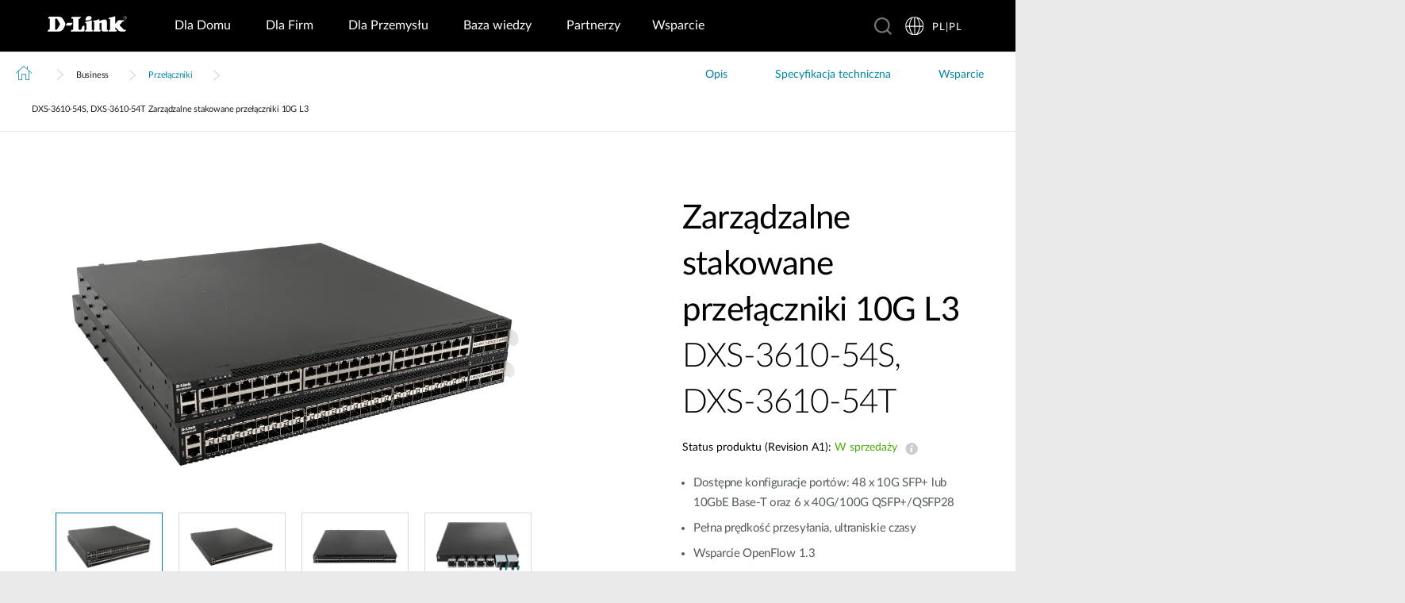

--- FILE ---
content_type: text/html; charset=utf-8
request_url: https://www.dlink.com/pl/pl/products/dxs-3610-layer-3-stackable-10g-managed-switches
body_size: 42172
content:



<!DOCTYPE html>
<html lang="pl" class="no_js" xml:lang="pl-PL" id="web1">
<head>
    <meta http-equiv="X-UA-Compatible" content="IE=edge">

    <!-- Google Consent Mode -->
<script data-cookieconsent="ignore">
    window.dataLayer = window.dataLayer || [];
    function gtag() {
        dataLayer.push(arguments)
    }
	gtag('js', new Date());
	gtag('set', 'url_passthrough', true);
	gtag('config', 'GTM-T7X8QGS');
    gtag("consent", "default", {
        ad_storage: "denied",
        analytics_storage: "granted",
        functionality_storage: "denied",
        personalization_storage: "denied",
        security_storage: "granted",
		ad_user_data: "denied",
		ad_personalization: "denied",
        wait_for_update: 500
    });
    gtag("set", "ads_data_redaction", true);
	gtag('set', 'developer_id.dNTIxZG', true);
</script>
<!-- End Google Consent Mode-->

<script async="async" src=//consent.trustarc.com/notice?domain=mydlink.com&c=teconsent&js=nj&noticeType=bb&text=true&gtm=1&country=gb&language=en crossorigin=""></script>

<!-- Google Tag Manager -->
<script data-cookieconsent="ignore">
    (function (w, d, s, l, i) {
        w[l] = w[l] || []; w[l].push({
            'gtm.start':
                new Date().getTime(), event: 'gtm.js'
        });
        var f = d.getElementsByTagName(s)[0], j = d.createElement(s), dl = l != 'dataLayer' ? '&l=' + l : '';
        j.async = true;
        j.src = '//www.googletagmanager.com/gtm.js?id=' + i + dl;
        f.parentNode.insertBefore(j, f);
    })(window, document, 'script', 'dataLayer', 'GTM-T7X8QGS');
</script>
<!-- End Google Tag Manager -->

<script>

	//Consent Mode Status
	const ConsentType = {
		DENIED: 'denied',
		GRANTED: 'granted',
	};

	const convertBooleanToGrantedOrDenied = (boolean) => boolean ? ConsentType.GRANTED : ConsentType.DENIED; 
	/*
	TODO: This is where you can configure the Google Consent Mode, map the CMP categorisation and the default values for the consent initialization
	Google recommends commenting our consent types that you are not going to use.
	*/
	const domain = 'mydlink.com'; // TODO: update

	// Bucket Mapping
	const REQUIRED = 1;
	const FUNCTIONAL = 2;
	const ADVERTISING = 3;
	const consentTypesMapped = {
		'ad_storage': ADVERTISING,
		'ad_user_data': ADVERTISING,
		'ad_personalization': FUNCTIONAL,
		'analytics_storage': FUNCTIONAL,
		'functionality_storage': FUNCTIONAL,
		'personalization_storage': FUNCTIONAL,
		'security_storage': REQUIRED
	}

	const getConsentState = (prefCookie) => {
		var consentStates = {};
		var noticeBehavior = window.truste.util.readCookie("notice_behavior");
		/*
		TODO: Can be changed according to customer's need and according to the configuration
		*/

		var impliedLocation = noticeBehavior && noticeBehavior.includes("na");
		for (const consentType in consentTypesMapped) {
			var id = consentTypesMapped[consentType]; 
			if(prefCookie && !prefCookie.includes(0)) {
				console.log("Existing consent..");
				consentStates[consentType] = convertBooleanToGrantedOrDenied(prefCookie && prefCookie.includes(id));
			} else {
				console.log("Non Existing consent..");
				consentStates[consentType] = convertBooleanToGrantedOrDenied(impliedLocation);
			}
		}
		consentStates['wait_for_update'] = 500;
		console.log(consentStates);
		return consentStates;
	};

	/*
	Helper function to submit a GCM event based on user's preferences on TrustArc's Script
	consent: The consent object will be an array of values [1, 2, 3, n] as 1 being if the user consented to required, 2 to function, ... etc
	This function needs to be customized according to the customer's needed mapping. Ex: 'ad_storage': returnGrantedOrDenied(advertisingAccepted) is being mapped to advertising. if we were to map it to functional instead, we just need to change the bucket variable it's looking at. 
	*/
 
	var runOnceGCM = 0;
	function handleConsentDecisionForGCM(consent) {
		//This code initializes the consent mode
		const consentStates = getConsentState(consent.consentDecision);
		var defaultOrUpdate;
		if (runOnceGCM == 0) {
			defaultOrUpdate = 'default';
			runOnceGCM++;
		} else {
			console.log('consent is being updated');
			defaultOrUpdate = 'update';
		}
		console.log(consentStates);
		//Once consent is changed, we will send an update 
		gtag('consent', defaultOrUpdate, 
			consentStates
		);
	}

 
	// This code is responsible for listening to any consent changes trough TrustArc's CCM Instance
	// And pushing the consent changes to the dataLayer according to the customer's consent mapping
	// This is for the intial load. If the user has a consent different from the default values, this is to push an update to the datalayer 
	// Once the CCM loads. 

	var interval = setInterval(() => {
		if (window.truste) {
			var consentDecision = truste.cma.callApi("getGDPRConsentDecision", domain);
			handleConsentDecisionForGCM(consentDecision);
			clearInterval(interval);
			console.log("running once...");
		}
	}, 100);
 
	// Start listening to when users submit their preferences  
	window.addEventListener("message", (event) => {
		let eventDataJson = null;
		// We only care about TrustArc Events at this point. And TrustArc's even it encoded in JSON
		try {
			eventDataJson = JSON.parse(event.data);
		} catch {
			// Some other event that is not JSON. 
			// TrustArc encodes the data as JSON
			// console.log(event.data);
		}
 
		// Safeguard to make sure we are only getting events from TrustArc
		if (eventDataJson && eventDataJson.source === "preference_manager") {
			// Means that the user has submited their preferences
			if (eventDataJson.message === "submit_preferences") {
				console.log("Event Data: ", eventDataJson);
				// Waiting half a second to make sure user's preferences are reflected. 
				setTimeout(() => {
					var consentDecision = truste.cma.callApi("getGDPRConsentDecision", domain);
					console.log("Consent Decision: ", consentDecision);
					handleConsentDecisionForGCM(consentDecision);
				}, 500);
			}
		}
	}, false);
</script>



<title>DXS-3610-54S, DXS-3610-54T Zarządzalne stakowane przełączniki 10G L3 | D-Link Polska</title>
<meta http-equiv="Content-Type" content="text/html; charset=UTF-8" /><script type="text/javascript">window.NREUM||(NREUM={});NREUM.info = {"beacon":"bam.nr-data.net","errorBeacon":"bam.nr-data.net","licenseKey":"dfc26379a8","applicationID":"1364060927","transactionName":"b1wEZRcHXBBQWk1cXVYWK2cmSWEKRVxaWkBdeglfERRdD11cSxp7Vl0DSQ==","queueTime":0,"applicationTime":983,"agent":"","atts":""}</script><script type="text/javascript">(window.NREUM||(NREUM={})).init={privacy:{cookies_enabled:true},ajax:{deny_list:["bam.nr-data.net"]},feature_flags:["soft_nav"],distributed_tracing:{enabled:true}};(window.NREUM||(NREUM={})).loader_config={agentID:"1431848411",accountID:"685642",trustKey:"685642",xpid:"Ug4CV1JRGwIDUlVSAQEOVFM=",licenseKey:"dfc26379a8",applicationID:"1364060927",browserID:"1431848411"};window.NREUM||(NREUM={}),__nr_require=function(t,e,n){function r(n){if(!e[n]){var o=e[n]={exports:{}};t[n][0].call(o.exports,function(e){var o=t[n][1][e];return r(o||e)},o,o.exports)}return e[n].exports}if("function"==typeof __nr_require)return __nr_require;for(var o=0;o<n.length;o++)r(n[o]);return r}({1:[function(t,e,n){function r(t){try{s.console&&console.log(t)}catch(e){}}var o,i=t("ee"),a=t(31),s={};try{o=localStorage.getItem("__nr_flags").split(","),console&&"function"==typeof console.log&&(s.console=!0,o.indexOf("dev")!==-1&&(s.dev=!0),o.indexOf("nr_dev")!==-1&&(s.nrDev=!0))}catch(c){}s.nrDev&&i.on("internal-error",function(t){r(t.stack)}),s.dev&&i.on("fn-err",function(t,e,n){r(n.stack)}),s.dev&&(r("NR AGENT IN DEVELOPMENT MODE"),r("flags: "+a(s,function(t,e){return t}).join(", ")))},{}],2:[function(t,e,n){function r(t,e,n,r,s){try{l?l-=1:o(s||new UncaughtException(t,e,n),!0)}catch(f){try{i("ierr",[f,c.now(),!0])}catch(d){}}return"function"==typeof u&&u.apply(this,a(arguments))}function UncaughtException(t,e,n){this.message=t||"Uncaught error with no additional information",this.sourceURL=e,this.line=n}function o(t,e){var n=e?null:c.now();i("err",[t,n])}var i=t("handle"),a=t(32),s=t("ee"),c=t("loader"),f=t("gos"),u=window.onerror,d=!1,p="nr@seenError";if(!c.disabled){var l=0;c.features.err=!0,t(1),window.onerror=r;try{throw new Error}catch(h){"stack"in h&&(t(14),t(13),"addEventListener"in window&&t(7),c.xhrWrappable&&t(15),d=!0)}s.on("fn-start",function(t,e,n){d&&(l+=1)}),s.on("fn-err",function(t,e,n){d&&!n[p]&&(f(n,p,function(){return!0}),this.thrown=!0,o(n))}),s.on("fn-end",function(){d&&!this.thrown&&l>0&&(l-=1)}),s.on("internal-error",function(t){i("ierr",[t,c.now(),!0])})}},{}],3:[function(t,e,n){var r=t("loader");r.disabled||(r.features.ins=!0)},{}],4:[function(t,e,n){function r(){U++,L=g.hash,this[u]=y.now()}function o(){U--,g.hash!==L&&i(0,!0);var t=y.now();this[h]=~~this[h]+t-this[u],this[d]=t}function i(t,e){E.emit("newURL",[""+g,e])}function a(t,e){t.on(e,function(){this[e]=y.now()})}var s="-start",c="-end",f="-body",u="fn"+s,d="fn"+c,p="cb"+s,l="cb"+c,h="jsTime",m="fetch",v="addEventListener",w=window,g=w.location,y=t("loader");if(w[v]&&y.xhrWrappable&&!y.disabled){var x=t(11),b=t(12),E=t(9),R=t(7),O=t(14),T=t(8),S=t(15),P=t(10),M=t("ee"),C=M.get("tracer"),N=t(23);t(17),y.features.spa=!0;var L,U=0;M.on(u,r),b.on(p,r),P.on(p,r),M.on(d,o),b.on(l,o),P.on(l,o),M.buffer([u,d,"xhr-resolved"]),R.buffer([u]),O.buffer(["setTimeout"+c,"clearTimeout"+s,u]),S.buffer([u,"new-xhr","send-xhr"+s]),T.buffer([m+s,m+"-done",m+f+s,m+f+c]),E.buffer(["newURL"]),x.buffer([u]),b.buffer(["propagate",p,l,"executor-err","resolve"+s]),C.buffer([u,"no-"+u]),P.buffer(["new-jsonp","cb-start","jsonp-error","jsonp-end"]),a(T,m+s),a(T,m+"-done"),a(P,"new-jsonp"),a(P,"jsonp-end"),a(P,"cb-start"),E.on("pushState-end",i),E.on("replaceState-end",i),w[v]("hashchange",i,N(!0)),w[v]("load",i,N(!0)),w[v]("popstate",function(){i(0,U>1)},N(!0))}},{}],5:[function(t,e,n){function r(){var t=new PerformanceObserver(function(t,e){var n=t.getEntries();s(v,[n])});try{t.observe({entryTypes:["resource"]})}catch(e){}}function o(t){if(s(v,[window.performance.getEntriesByType(w)]),window.performance["c"+p])try{window.performance[h](m,o,!1)}catch(t){}else try{window.performance[h]("webkit"+m,o,!1)}catch(t){}}function i(t){}if(window.performance&&window.performance.timing&&window.performance.getEntriesByType){var a=t("ee"),s=t("handle"),c=t(14),f=t(13),u=t(6),d=t(23),p="learResourceTimings",l="addEventListener",h="removeEventListener",m="resourcetimingbufferfull",v="bstResource",w="resource",g="-start",y="-end",x="fn"+g,b="fn"+y,E="bstTimer",R="pushState",O=t("loader");if(!O.disabled){O.features.stn=!0,t(9),"addEventListener"in window&&t(7);var T=NREUM.o.EV;a.on(x,function(t,e){var n=t[0];n instanceof T&&(this.bstStart=O.now())}),a.on(b,function(t,e){var n=t[0];n instanceof T&&s("bst",[n,e,this.bstStart,O.now()])}),c.on(x,function(t,e,n){this.bstStart=O.now(),this.bstType=n}),c.on(b,function(t,e){s(E,[e,this.bstStart,O.now(),this.bstType])}),f.on(x,function(){this.bstStart=O.now()}),f.on(b,function(t,e){s(E,[e,this.bstStart,O.now(),"requestAnimationFrame"])}),a.on(R+g,function(t){this.time=O.now(),this.startPath=location.pathname+location.hash}),a.on(R+y,function(t){s("bstHist",[location.pathname+location.hash,this.startPath,this.time])}),u()?(s(v,[window.performance.getEntriesByType("resource")]),r()):l in window.performance&&(window.performance["c"+p]?window.performance[l](m,o,d(!1)):window.performance[l]("webkit"+m,o,d(!1))),document[l]("scroll",i,d(!1)),document[l]("keypress",i,d(!1)),document[l]("click",i,d(!1))}}},{}],6:[function(t,e,n){e.exports=function(){return"PerformanceObserver"in window&&"function"==typeof window.PerformanceObserver}},{}],7:[function(t,e,n){function r(t){for(var e=t;e&&!e.hasOwnProperty(u);)e=Object.getPrototypeOf(e);e&&o(e)}function o(t){s.inPlace(t,[u,d],"-",i)}function i(t,e){return t[1]}var a=t("ee").get("events"),s=t("wrap-function")(a,!0),c=t("gos"),f=XMLHttpRequest,u="addEventListener",d="removeEventListener";e.exports=a,"getPrototypeOf"in Object?(r(document),r(window),r(f.prototype)):f.prototype.hasOwnProperty(u)&&(o(window),o(f.prototype)),a.on(u+"-start",function(t,e){var n=t[1];if(null!==n&&("function"==typeof n||"object"==typeof n)){var r=c(n,"nr@wrapped",function(){function t(){if("function"==typeof n.handleEvent)return n.handleEvent.apply(n,arguments)}var e={object:t,"function":n}[typeof n];return e?s(e,"fn-",null,e.name||"anonymous"):n});this.wrapped=t[1]=r}}),a.on(d+"-start",function(t){t[1]=this.wrapped||t[1]})},{}],8:[function(t,e,n){function r(t,e,n){var r=t[e];"function"==typeof r&&(t[e]=function(){var t=i(arguments),e={};o.emit(n+"before-start",[t],e);var a;e[m]&&e[m].dt&&(a=e[m].dt);var s=r.apply(this,t);return o.emit(n+"start",[t,a],s),s.then(function(t){return o.emit(n+"end",[null,t],s),t},function(t){throw o.emit(n+"end",[t],s),t})})}var o=t("ee").get("fetch"),i=t(32),a=t(31);e.exports=o;var s=window,c="fetch-",f=c+"body-",u=["arrayBuffer","blob","json","text","formData"],d=s.Request,p=s.Response,l=s.fetch,h="prototype",m="nr@context";d&&p&&l&&(a(u,function(t,e){r(d[h],e,f),r(p[h],e,f)}),r(s,"fetch",c),o.on(c+"end",function(t,e){var n=this;if(e){var r=e.headers.get("content-length");null!==r&&(n.rxSize=r),o.emit(c+"done",[null,e],n)}else o.emit(c+"done",[t],n)}))},{}],9:[function(t,e,n){var r=t("ee").get("history"),o=t("wrap-function")(r);e.exports=r;var i=window.history&&window.history.constructor&&window.history.constructor.prototype,a=window.history;i&&i.pushState&&i.replaceState&&(a=i),o.inPlace(a,["pushState","replaceState"],"-")},{}],10:[function(t,e,n){function r(t){function e(){f.emit("jsonp-end",[],l),t.removeEventListener("load",e,c(!1)),t.removeEventListener("error",n,c(!1))}function n(){f.emit("jsonp-error",[],l),f.emit("jsonp-end",[],l),t.removeEventListener("load",e,c(!1)),t.removeEventListener("error",n,c(!1))}var r=t&&"string"==typeof t.nodeName&&"script"===t.nodeName.toLowerCase();if(r){var o="function"==typeof t.addEventListener;if(o){var a=i(t.src);if(a){var d=s(a),p="function"==typeof d.parent[d.key];if(p){var l={};u.inPlace(d.parent,[d.key],"cb-",l),t.addEventListener("load",e,c(!1)),t.addEventListener("error",n,c(!1)),f.emit("new-jsonp",[t.src],l)}}}}}function o(){return"addEventListener"in window}function i(t){var e=t.match(d);return e?e[1]:null}function a(t,e){var n=t.match(l),r=n[1],o=n[3];return o?a(o,e[r]):e[r]}function s(t){var e=t.match(p);return e&&e.length>=3?{key:e[2],parent:a(e[1],window)}:{key:t,parent:window}}var c=t(23),f=t("ee").get("jsonp"),u=t("wrap-function")(f);if(e.exports=f,o()){var d=/[?&](?:callback|cb)=([^&#]+)/,p=/(.*)\.([^.]+)/,l=/^(\w+)(\.|$)(.*)$/,h=["appendChild","insertBefore","replaceChild"];Node&&Node.prototype&&Node.prototype.appendChild?u.inPlace(Node.prototype,h,"dom-"):(u.inPlace(HTMLElement.prototype,h,"dom-"),u.inPlace(HTMLHeadElement.prototype,h,"dom-"),u.inPlace(HTMLBodyElement.prototype,h,"dom-")),f.on("dom-start",function(t){r(t[0])})}},{}],11:[function(t,e,n){var r=t("ee").get("mutation"),o=t("wrap-function")(r),i=NREUM.o.MO;e.exports=r,i&&(window.MutationObserver=function(t){return this instanceof i?new i(o(t,"fn-")):i.apply(this,arguments)},MutationObserver.prototype=i.prototype)},{}],12:[function(t,e,n){function r(t){var e=i.context(),n=s(t,"executor-",e,null,!1),r=new f(n);return i.context(r).getCtx=function(){return e},r}var o=t("wrap-function"),i=t("ee").get("promise"),a=t("ee").getOrSetContext,s=o(i),c=t(31),f=NREUM.o.PR;e.exports=i,f&&(window.Promise=r,["all","race"].forEach(function(t){var e=f[t];f[t]=function(n){function r(t){return function(){i.emit("propagate",[null,!o],a,!1,!1),o=o||!t}}var o=!1;c(n,function(e,n){Promise.resolve(n).then(r("all"===t),r(!1))});var a=e.apply(f,arguments),s=f.resolve(a);return s}}),["resolve","reject"].forEach(function(t){var e=f[t];f[t]=function(t){var n=e.apply(f,arguments);return t!==n&&i.emit("propagate",[t,!0],n,!1,!1),n}}),f.prototype["catch"]=function(t){return this.then(null,t)},f.prototype=Object.create(f.prototype,{constructor:{value:r}}),c(Object.getOwnPropertyNames(f),function(t,e){try{r[e]=f[e]}catch(n){}}),o.wrapInPlace(f.prototype,"then",function(t){return function(){var e=this,n=o.argsToArray.apply(this,arguments),r=a(e);r.promise=e,n[0]=s(n[0],"cb-",r,null,!1),n[1]=s(n[1],"cb-",r,null,!1);var c=t.apply(this,n);return r.nextPromise=c,i.emit("propagate",[e,!0],c,!1,!1),c}}),i.on("executor-start",function(t){t[0]=s(t[0],"resolve-",this,null,!1),t[1]=s(t[1],"resolve-",this,null,!1)}),i.on("executor-err",function(t,e,n){t[1](n)}),i.on("cb-end",function(t,e,n){i.emit("propagate",[n,!0],this.nextPromise,!1,!1)}),i.on("propagate",function(t,e,n){this.getCtx&&!e||(this.getCtx=function(){if(t instanceof Promise)var e=i.context(t);return e&&e.getCtx?e.getCtx():this})}),r.toString=function(){return""+f})},{}],13:[function(t,e,n){var r=t("ee").get("raf"),o=t("wrap-function")(r),i="equestAnimationFrame";e.exports=r,o.inPlace(window,["r"+i,"mozR"+i,"webkitR"+i,"msR"+i],"raf-"),r.on("raf-start",function(t){t[0]=o(t[0],"fn-")})},{}],14:[function(t,e,n){function r(t,e,n){t[0]=a(t[0],"fn-",null,n)}function o(t,e,n){this.method=n,this.timerDuration=isNaN(t[1])?0:+t[1],t[0]=a(t[0],"fn-",this,n)}var i=t("ee").get("timer"),a=t("wrap-function")(i),s="setTimeout",c="setInterval",f="clearTimeout",u="-start",d="-";e.exports=i,a.inPlace(window,[s,"setImmediate"],s+d),a.inPlace(window,[c],c+d),a.inPlace(window,[f,"clearImmediate"],f+d),i.on(c+u,r),i.on(s+u,o)},{}],15:[function(t,e,n){function r(t,e){d.inPlace(e,["onreadystatechange"],"fn-",s)}function o(){var t=this,e=u.context(t);t.readyState>3&&!e.resolved&&(e.resolved=!0,u.emit("xhr-resolved",[],t)),d.inPlace(t,y,"fn-",s)}function i(t){x.push(t),m&&(E?E.then(a):w?w(a):(R=-R,O.data=R))}function a(){for(var t=0;t<x.length;t++)r([],x[t]);x.length&&(x=[])}function s(t,e){return e}function c(t,e){for(var n in t)e[n]=t[n];return e}t(7);var f=t("ee"),u=f.get("xhr"),d=t("wrap-function")(u),p=t(23),l=NREUM.o,h=l.XHR,m=l.MO,v=l.PR,w=l.SI,g="readystatechange",y=["onload","onerror","onabort","onloadstart","onloadend","onprogress","ontimeout"],x=[];e.exports=u;var b=window.XMLHttpRequest=function(t){var e=new h(t);try{u.emit("new-xhr",[e],e),e.addEventListener(g,o,p(!1))}catch(n){try{u.emit("internal-error",[n])}catch(r){}}return e};if(c(h,b),b.prototype=h.prototype,d.inPlace(b.prototype,["open","send"],"-xhr-",s),u.on("send-xhr-start",function(t,e){r(t,e),i(e)}),u.on("open-xhr-start",r),m){var E=v&&v.resolve();if(!w&&!v){var R=1,O=document.createTextNode(R);new m(a).observe(O,{characterData:!0})}}else f.on("fn-end",function(t){t[0]&&t[0].type===g||a()})},{}],16:[function(t,e,n){function r(t){if(!s(t))return null;var e=window.NREUM;if(!e.loader_config)return null;var n=(e.loader_config.accountID||"").toString()||null,r=(e.loader_config.agentID||"").toString()||null,f=(e.loader_config.trustKey||"").toString()||null;if(!n||!r)return null;var h=l.generateSpanId(),m=l.generateTraceId(),v=Date.now(),w={spanId:h,traceId:m,timestamp:v};return(t.sameOrigin||c(t)&&p())&&(w.traceContextParentHeader=o(h,m),w.traceContextStateHeader=i(h,v,n,r,f)),(t.sameOrigin&&!u()||!t.sameOrigin&&c(t)&&d())&&(w.newrelicHeader=a(h,m,v,n,r,f)),w}function o(t,e){return"00-"+e+"-"+t+"-01"}function i(t,e,n,r,o){var i=0,a="",s=1,c="",f="";return o+"@nr="+i+"-"+s+"-"+n+"-"+r+"-"+t+"-"+a+"-"+c+"-"+f+"-"+e}function a(t,e,n,r,o,i){var a="btoa"in window&&"function"==typeof window.btoa;if(!a)return null;var s={v:[0,1],d:{ty:"Browser",ac:r,ap:o,id:t,tr:e,ti:n}};return i&&r!==i&&(s.d.tk=i),btoa(JSON.stringify(s))}function s(t){return f()&&c(t)}function c(t){var e=!1,n={};if("init"in NREUM&&"distributed_tracing"in NREUM.init&&(n=NREUM.init.distributed_tracing),t.sameOrigin)e=!0;else if(n.allowed_origins instanceof Array)for(var r=0;r<n.allowed_origins.length;r++){var o=h(n.allowed_origins[r]);if(t.hostname===o.hostname&&t.protocol===o.protocol&&t.port===o.port){e=!0;break}}return e}function f(){return"init"in NREUM&&"distributed_tracing"in NREUM.init&&!!NREUM.init.distributed_tracing.enabled}function u(){return"init"in NREUM&&"distributed_tracing"in NREUM.init&&!!NREUM.init.distributed_tracing.exclude_newrelic_header}function d(){return"init"in NREUM&&"distributed_tracing"in NREUM.init&&NREUM.init.distributed_tracing.cors_use_newrelic_header!==!1}function p(){return"init"in NREUM&&"distributed_tracing"in NREUM.init&&!!NREUM.init.distributed_tracing.cors_use_tracecontext_headers}var l=t(28),h=t(18);e.exports={generateTracePayload:r,shouldGenerateTrace:s}},{}],17:[function(t,e,n){function r(t){var e=this.params,n=this.metrics;if(!this.ended){this.ended=!0;for(var r=0;r<p;r++)t.removeEventListener(d[r],this.listener,!1);return e.protocol&&"data"===e.protocol?void g("Ajax/DataUrl/Excluded"):void(e.aborted||(n.duration=a.now()-this.startTime,this.loadCaptureCalled||4!==t.readyState?null==e.status&&(e.status=0):i(this,t),n.cbTime=this.cbTime,s("xhr",[e,n,this.startTime,this.endTime,"xhr"],this)))}}function o(t,e){var n=c(e),r=t.params;r.hostname=n.hostname,r.port=n.port,r.protocol=n.protocol,r.host=n.hostname+":"+n.port,r.pathname=n.pathname,t.parsedOrigin=n,t.sameOrigin=n.sameOrigin}function i(t,e){t.params.status=e.status;var n=v(e,t.lastSize);if(n&&(t.metrics.rxSize=n),t.sameOrigin){var r=e.getResponseHeader("X-NewRelic-App-Data");r&&(t.params.cat=r.split(", ").pop())}t.loadCaptureCalled=!0}var a=t("loader");if(a.xhrWrappable&&!a.disabled){var s=t("handle"),c=t(18),f=t(16).generateTracePayload,u=t("ee"),d=["load","error","abort","timeout"],p=d.length,l=t("id"),h=t(24),m=t(22),v=t(19),w=t(23),g=t(25).recordSupportability,y=NREUM.o.REQ,x=window.XMLHttpRequest;a.features.xhr=!0,t(15),t(8),u.on("new-xhr",function(t){var e=this;e.totalCbs=0,e.called=0,e.cbTime=0,e.end=r,e.ended=!1,e.xhrGuids={},e.lastSize=null,e.loadCaptureCalled=!1,e.params=this.params||{},e.metrics=this.metrics||{},t.addEventListener("load",function(n){i(e,t)},w(!1)),h&&(h>34||h<10)||t.addEventListener("progress",function(t){e.lastSize=t.loaded},w(!1))}),u.on("open-xhr-start",function(t){this.params={method:t[0]},o(this,t[1]),this.metrics={}}),u.on("open-xhr-end",function(t,e){"loader_config"in NREUM&&"xpid"in NREUM.loader_config&&this.sameOrigin&&e.setRequestHeader("X-NewRelic-ID",NREUM.loader_config.xpid);var n=f(this.parsedOrigin);if(n){var r=!1;n.newrelicHeader&&(e.setRequestHeader("newrelic",n.newrelicHeader),r=!0),n.traceContextParentHeader&&(e.setRequestHeader("traceparent",n.traceContextParentHeader),n.traceContextStateHeader&&e.setRequestHeader("tracestate",n.traceContextStateHeader),r=!0),r&&(this.dt=n)}}),u.on("send-xhr-start",function(t,e){var n=this.metrics,r=t[0],o=this;if(n&&r){var i=m(r);i&&(n.txSize=i)}this.startTime=a.now(),this.listener=function(t){try{"abort"!==t.type||o.loadCaptureCalled||(o.params.aborted=!0),("load"!==t.type||o.called===o.totalCbs&&(o.onloadCalled||"function"!=typeof e.onload))&&o.end(e)}catch(n){try{u.emit("internal-error",[n])}catch(r){}}};for(var s=0;s<p;s++)e.addEventListener(d[s],this.listener,w(!1))}),u.on("xhr-cb-time",function(t,e,n){this.cbTime+=t,e?this.onloadCalled=!0:this.called+=1,this.called!==this.totalCbs||!this.onloadCalled&&"function"==typeof n.onload||this.end(n)}),u.on("xhr-load-added",function(t,e){var n=""+l(t)+!!e;this.xhrGuids&&!this.xhrGuids[n]&&(this.xhrGuids[n]=!0,this.totalCbs+=1)}),u.on("xhr-load-removed",function(t,e){var n=""+l(t)+!!e;this.xhrGuids&&this.xhrGuids[n]&&(delete this.xhrGuids[n],this.totalCbs-=1)}),u.on("xhr-resolved",function(){this.endTime=a.now()}),u.on("addEventListener-end",function(t,e){e instanceof x&&"load"===t[0]&&u.emit("xhr-load-added",[t[1],t[2]],e)}),u.on("removeEventListener-end",function(t,e){e instanceof x&&"load"===t[0]&&u.emit("xhr-load-removed",[t[1],t[2]],e)}),u.on("fn-start",function(t,e,n){e instanceof x&&("onload"===n&&(this.onload=!0),("load"===(t[0]&&t[0].type)||this.onload)&&(this.xhrCbStart=a.now()))}),u.on("fn-end",function(t,e){this.xhrCbStart&&u.emit("xhr-cb-time",[a.now()-this.xhrCbStart,this.onload,e],e)}),u.on("fetch-before-start",function(t){function e(t,e){var n=!1;return e.newrelicHeader&&(t.set("newrelic",e.newrelicHeader),n=!0),e.traceContextParentHeader&&(t.set("traceparent",e.traceContextParentHeader),e.traceContextStateHeader&&t.set("tracestate",e.traceContextStateHeader),n=!0),n}var n,r=t[1]||{};"string"==typeof t[0]?n=t[0]:t[0]&&t[0].url?n=t[0].url:window.URL&&t[0]&&t[0]instanceof URL&&(n=t[0].href),n&&(this.parsedOrigin=c(n),this.sameOrigin=this.parsedOrigin.sameOrigin);var o=f(this.parsedOrigin);if(o&&(o.newrelicHeader||o.traceContextParentHeader))if("string"==typeof t[0]||window.URL&&t[0]&&t[0]instanceof URL){var i={};for(var a in r)i[a]=r[a];i.headers=new Headers(r.headers||{}),e(i.headers,o)&&(this.dt=o),t.length>1?t[1]=i:t.push(i)}else t[0]&&t[0].headers&&e(t[0].headers,o)&&(this.dt=o)}),u.on("fetch-start",function(t,e){this.params={},this.metrics={},this.startTime=a.now(),this.dt=e,t.length>=1&&(this.target=t[0]),t.length>=2&&(this.opts=t[1]);var n,r=this.opts||{},i=this.target;if("string"==typeof i?n=i:"object"==typeof i&&i instanceof y?n=i.url:window.URL&&"object"==typeof i&&i instanceof URL&&(n=i.href),o(this,n),"data"!==this.params.protocol){var s=(""+(i&&i instanceof y&&i.method||r.method||"GET")).toUpperCase();this.params.method=s,this.txSize=m(r.body)||0}}),u.on("fetch-done",function(t,e){if(this.endTime=a.now(),this.params||(this.params={}),"data"===this.params.protocol)return void g("Ajax/DataUrl/Excluded");this.params.status=e?e.status:0;var n;"string"==typeof this.rxSize&&this.rxSize.length>0&&(n=+this.rxSize);var r={txSize:this.txSize,rxSize:n,duration:a.now()-this.startTime};s("xhr",[this.params,r,this.startTime,this.endTime,"fetch"],this)})}},{}],18:[function(t,e,n){var r={};e.exports=function(t){if(t in r)return r[t];if(0===(t||"").indexOf("data:"))return{protocol:"data"};var e=document.createElement("a"),n=window.location,o={};e.href=t,o.port=e.port;var i=e.href.split("://");!o.port&&i[1]&&(o.port=i[1].split("/")[0].split("@").pop().split(":")[1]),o.port&&"0"!==o.port||(o.port="https"===i[0]?"443":"80"),o.hostname=e.hostname||n.hostname,o.pathname=e.pathname,o.protocol=i[0],"/"!==o.pathname.charAt(0)&&(o.pathname="/"+o.pathname);var a=!e.protocol||":"===e.protocol||e.protocol===n.protocol,s=e.hostname===document.domain&&e.port===n.port;return o.sameOrigin=a&&(!e.hostname||s),"/"===o.pathname&&(r[t]=o),o}},{}],19:[function(t,e,n){function r(t,e){var n=t.responseType;return"json"===n&&null!==e?e:"arraybuffer"===n||"blob"===n||"json"===n?o(t.response):"text"===n||""===n||void 0===n?o(t.responseText):void 0}var o=t(22);e.exports=r},{}],20:[function(t,e,n){function r(){}function o(t,e,n,r){return function(){return u.recordSupportability("API/"+e+"/called"),i(t+e,[f.now()].concat(s(arguments)),n?null:this,r),n?void 0:this}}var i=t("handle"),a=t(31),s=t(32),c=t("ee").get("tracer"),f=t("loader"),u=t(25),d=NREUM;"undefined"==typeof window.newrelic&&(newrelic=d);var p=["setPageViewName","setCustomAttribute","setErrorHandler","finished","addToTrace","inlineHit","addRelease"],l="api-",h=l+"ixn-";a(p,function(t,e){d[e]=o(l,e,!0,"api")}),d.addPageAction=o(l,"addPageAction",!0),d.setCurrentRouteName=o(l,"routeName",!0),e.exports=newrelic,d.interaction=function(){return(new r).get()};var m=r.prototype={createTracer:function(t,e){var n={},r=this,o="function"==typeof e;return i(h+"tracer",[f.now(),t,n],r),function(){if(c.emit((o?"":"no-")+"fn-start",[f.now(),r,o],n),o)try{return e.apply(this,arguments)}catch(t){throw c.emit("fn-err",[arguments,this,t],n),t}finally{c.emit("fn-end",[f.now()],n)}}}};a("actionText,setName,setAttribute,save,ignore,onEnd,getContext,end,get".split(","),function(t,e){m[e]=o(h,e)}),newrelic.noticeError=function(t,e){"string"==typeof t&&(t=new Error(t)),u.recordSupportability("API/noticeError/called"),i("err",[t,f.now(),!1,e])}},{}],21:[function(t,e,n){function r(t){if(NREUM.init){for(var e=NREUM.init,n=t.split("."),r=0;r<n.length-1;r++)if(e=e[n[r]],"object"!=typeof e)return;return e=e[n[n.length-1]]}}e.exports={getConfiguration:r}},{}],22:[function(t,e,n){e.exports=function(t){if("string"==typeof t&&t.length)return t.length;if("object"==typeof t){if("undefined"!=typeof ArrayBuffer&&t instanceof ArrayBuffer&&t.byteLength)return t.byteLength;if("undefined"!=typeof Blob&&t instanceof Blob&&t.size)return t.size;if(!("undefined"!=typeof FormData&&t instanceof FormData))try{return JSON.stringify(t).length}catch(e){return}}}},{}],23:[function(t,e,n){var r=!1;try{var o=Object.defineProperty({},"passive",{get:function(){r=!0}});window.addEventListener("testPassive",null,o),window.removeEventListener("testPassive",null,o)}catch(i){}e.exports=function(t){return r?{passive:!0,capture:!!t}:!!t}},{}],24:[function(t,e,n){var r=0,o=navigator.userAgent.match(/Firefox[\/\s](\d+\.\d+)/);o&&(r=+o[1]),e.exports=r},{}],25:[function(t,e,n){function r(t,e){var n=[a,t,{name:t},e];return i("storeMetric",n,null,"api"),n}function o(t,e){var n=[s,t,{name:t},e];return i("storeEventMetrics",n,null,"api"),n}var i=t("handle"),a="sm",s="cm";e.exports={constants:{SUPPORTABILITY_METRIC:a,CUSTOM_METRIC:s},recordSupportability:r,recordCustom:o}},{}],26:[function(t,e,n){function r(){return s.exists&&performance.now?Math.round(performance.now()):(i=Math.max((new Date).getTime(),i))-a}function o(){return i}var i=(new Date).getTime(),a=i,s=t(33);e.exports=r,e.exports.offset=a,e.exports.getLastTimestamp=o},{}],27:[function(t,e,n){function r(t,e){var n=t.getEntries();n.forEach(function(t){"first-paint"===t.name?l("timing",["fp",Math.floor(t.startTime)]):"first-contentful-paint"===t.name&&l("timing",["fcp",Math.floor(t.startTime)])})}function o(t,e){var n=t.getEntries();if(n.length>0){var r=n[n.length-1];if(f&&f<r.startTime)return;var o=[r],i=a({});i&&o.push(i),l("lcp",o)}}function i(t){t.getEntries().forEach(function(t){t.hadRecentInput||l("cls",[t])})}function a(t){var e=navigator.connection||navigator.mozConnection||navigator.webkitConnection;if(e)return e.type&&(t["net-type"]=e.type),e.effectiveType&&(t["net-etype"]=e.effectiveType),e.rtt&&(t["net-rtt"]=e.rtt),e.downlink&&(t["net-dlink"]=e.downlink),t}function s(t){if(t instanceof w&&!y){var e=Math.round(t.timeStamp),n={type:t.type};a(n),e<=h.now()?n.fid=h.now()-e:e>h.offset&&e<=Date.now()?(e-=h.offset,n.fid=h.now()-e):e=h.now(),y=!0,l("timing",["fi",e,n])}}function c(t){"hidden"===t&&(f=h.now(),l("pageHide",[f]))}if(!("init"in NREUM&&"page_view_timing"in NREUM.init&&"enabled"in NREUM.init.page_view_timing&&NREUM.init.page_view_timing.enabled===!1)){var f,u,d,p,l=t("handle"),h=t("loader"),m=t(30),v=t(23),w=NREUM.o.EV;if("PerformanceObserver"in window&&"function"==typeof window.PerformanceObserver){u=new PerformanceObserver(r);try{u.observe({entryTypes:["paint"]})}catch(g){}d=new PerformanceObserver(o);try{d.observe({entryTypes:["largest-contentful-paint"]})}catch(g){}p=new PerformanceObserver(i);try{p.observe({type:"layout-shift",buffered:!0})}catch(g){}}if("addEventListener"in document){var y=!1,x=["click","keydown","mousedown","pointerdown","touchstart"];x.forEach(function(t){document.addEventListener(t,s,v(!1))})}m(c)}},{}],28:[function(t,e,n){function r(){function t(){return e?15&e[n++]:16*Math.random()|0}var e=null,n=0,r=window.crypto||window.msCrypto;r&&r.getRandomValues&&(e=r.getRandomValues(new Uint8Array(31)));for(var o,i="xxxxxxxx-xxxx-4xxx-yxxx-xxxxxxxxxxxx",a="",s=0;s<i.length;s++)o=i[s],"x"===o?a+=t().toString(16):"y"===o?(o=3&t()|8,a+=o.toString(16)):a+=o;return a}function o(){return a(16)}function i(){return a(32)}function a(t){function e(){return n?15&n[r++]:16*Math.random()|0}var n=null,r=0,o=window.crypto||window.msCrypto;o&&o.getRandomValues&&Uint8Array&&(n=o.getRandomValues(new Uint8Array(t)));for(var i=[],a=0;a<t;a++)i.push(e().toString(16));return i.join("")}e.exports={generateUuid:r,generateSpanId:o,generateTraceId:i}},{}],29:[function(t,e,n){function r(t,e){if(!o)return!1;if(t!==o)return!1;if(!e)return!0;if(!i)return!1;for(var n=i.split("."),r=e.split("."),a=0;a<r.length;a++)if(r[a]!==n[a])return!1;return!0}var o=null,i=null,a=/Version\/(\S+)\s+Safari/;if(navigator.userAgent){var s=navigator.userAgent,c=s.match(a);c&&s.indexOf("Chrome")===-1&&s.indexOf("Chromium")===-1&&(o="Safari",i=c[1])}e.exports={agent:o,version:i,match:r}},{}],30:[function(t,e,n){function r(t){function e(){t(s&&document[s]?document[s]:document[i]?"hidden":"visible")}"addEventListener"in document&&a&&document.addEventListener(a,e,o(!1))}var o=t(23);e.exports=r;var i,a,s;"undefined"!=typeof document.hidden?(i="hidden",a="visibilitychange",s="visibilityState"):"undefined"!=typeof document.msHidden?(i="msHidden",a="msvisibilitychange"):"undefined"!=typeof document.webkitHidden&&(i="webkitHidden",a="webkitvisibilitychange",s="webkitVisibilityState")},{}],31:[function(t,e,n){function r(t,e){var n=[],r="",i=0;for(r in t)o.call(t,r)&&(n[i]=e(r,t[r]),i+=1);return n}var o=Object.prototype.hasOwnProperty;e.exports=r},{}],32:[function(t,e,n){function r(t,e,n){e||(e=0),"undefined"==typeof n&&(n=t?t.length:0);for(var r=-1,o=n-e||0,i=Array(o<0?0:o);++r<o;)i[r]=t[e+r];return i}e.exports=r},{}],33:[function(t,e,n){e.exports={exists:"undefined"!=typeof window.performance&&window.performance.timing&&"undefined"!=typeof window.performance.timing.navigationStart}},{}],ee:[function(t,e,n){function r(){}function o(t){function e(t){return t&&t instanceof r?t:t?f(t,c,a):a()}function n(n,r,o,i,a){if(a!==!1&&(a=!0),!l.aborted||i){t&&a&&t(n,r,o);for(var s=e(o),c=m(n),f=c.length,u=0;u<f;u++)c[u].apply(s,r);var p=d[y[n]];return p&&p.push([x,n,r,s]),s}}function i(t,e){g[t]=m(t).concat(e)}function h(t,e){var n=g[t];if(n)for(var r=0;r<n.length;r++)n[r]===e&&n.splice(r,1)}function m(t){return g[t]||[]}function v(t){return p[t]=p[t]||o(n)}function w(t,e){l.aborted||u(t,function(t,n){e=e||"feature",y[n]=e,e in d||(d[e]=[])})}var g={},y={},x={on:i,addEventListener:i,removeEventListener:h,emit:n,get:v,listeners:m,context:e,buffer:w,abort:s,aborted:!1};return x}function i(t){return f(t,c,a)}function a(){return new r}function s(){(d.api||d.feature)&&(l.aborted=!0,d=l.backlog={})}var c="nr@context",f=t("gos"),u=t(31),d={},p={},l=e.exports=o();e.exports.getOrSetContext=i,l.backlog=d},{}],gos:[function(t,e,n){function r(t,e,n){if(o.call(t,e))return t[e];var r=n();if(Object.defineProperty&&Object.keys)try{return Object.defineProperty(t,e,{value:r,writable:!0,enumerable:!1}),r}catch(i){}return t[e]=r,r}var o=Object.prototype.hasOwnProperty;e.exports=r},{}],handle:[function(t,e,n){function r(t,e,n,r){o.buffer([t],r),o.emit(t,e,n)}var o=t("ee").get("handle");e.exports=r,r.ee=o},{}],id:[function(t,e,n){function r(t){var e=typeof t;return!t||"object"!==e&&"function"!==e?-1:t===window?0:a(t,i,function(){return o++})}var o=1,i="nr@id",a=t("gos");e.exports=r},{}],loader:[function(t,e,n){function r(){if(!T++){var t=O.info=NREUM.info,e=m.getElementsByTagName("script")[0];if(setTimeout(f.abort,3e4),!(t&&t.licenseKey&&t.applicationID&&e))return f.abort();c(E,function(e,n){t[e]||(t[e]=n)});var n=a();s("mark",["onload",n+O.offset],null,"api"),s("timing",["load",n]);var r=m.createElement("script");0===t.agent.indexOf("http://")||0===t.agent.indexOf("https://")?r.src=t.agent:r.src=l+"://"+t.agent,e.parentNode.insertBefore(r,e)}}function o(){"complete"===m.readyState&&i()}function i(){s("mark",["domContent",a()+O.offset],null,"api")}var a=t(26),s=t("handle"),c=t(31),f=t("ee"),u=t(29),d=t(21),p=t(23),l=d.getConfiguration("ssl")===!1?"http":"https",h=window,m=h.document,v="addEventListener",w="attachEvent",g=h.XMLHttpRequest,y=g&&g.prototype,x=!1;NREUM.o={ST:setTimeout,SI:h.setImmediate,CT:clearTimeout,XHR:g,REQ:h.Request,EV:h.Event,PR:h.Promise,MO:h.MutationObserver};var b=""+location,E={beacon:"bam.nr-data.net",errorBeacon:"bam.nr-data.net",agent:"js-agent.newrelic.com/nr-spa-1216.min.js"},R=g&&y&&y[v]&&!/CriOS/.test(navigator.userAgent),O=e.exports={offset:a.getLastTimestamp(),now:a,origin:b,features:{},xhrWrappable:R,userAgent:u,disabled:x};if(!x){t(20),t(27),m[v]?(m[v]("DOMContentLoaded",i,p(!1)),h[v]("load",r,p(!1))):(m[w]("onreadystatechange",o),h[w]("onload",r)),s("mark",["firstbyte",a.getLastTimestamp()],null,"api");var T=0}},{}],"wrap-function":[function(t,e,n){function r(t,e){function n(e,n,r,c,f){function nrWrapper(){var i,a,u,p;try{a=this,i=d(arguments),u="function"==typeof r?r(i,a):r||{}}catch(l){o([l,"",[i,a,c],u],t)}s(n+"start",[i,a,c],u,f);try{return p=e.apply(a,i)}catch(h){throw s(n+"err",[i,a,h],u,f),h}finally{s(n+"end",[i,a,p],u,f)}}return a(e)?e:(n||(n=""),nrWrapper[p]=e,i(e,nrWrapper,t),nrWrapper)}function r(t,e,r,o,i){r||(r="");var s,c,f,u="-"===r.charAt(0);for(f=0;f<e.length;f++)c=e[f],s=t[c],a(s)||(t[c]=n(s,u?c+r:r,o,c,i))}function s(n,r,i,a){if(!h||e){var s=h;h=!0;try{t.emit(n,r,i,e,a)}catch(c){o([c,n,r,i],t)}h=s}}return t||(t=u),n.inPlace=r,n.flag=p,n}function o(t,e){e||(e=u);try{e.emit("internal-error",t)}catch(n){}}function i(t,e,n){if(Object.defineProperty&&Object.keys)try{var r=Object.keys(t);return r.forEach(function(n){Object.defineProperty(e,n,{get:function(){return t[n]},set:function(e){return t[n]=e,e}})}),e}catch(i){o([i],n)}for(var a in t)l.call(t,a)&&(e[a]=t[a]);return e}function a(t){return!(t&&t instanceof Function&&t.apply&&!t[p])}function s(t,e){var n=e(t);return n[p]=t,i(t,n,u),n}function c(t,e,n){var r=t[e];t[e]=s(r,n)}function f(){for(var t=arguments.length,e=new Array(t),n=0;n<t;++n)e[n]=arguments[n];return e}var u=t("ee"),d=t(32),p="nr@original",l=Object.prototype.hasOwnProperty,h=!1;e.exports=r,e.exports.wrapFunction=s,e.exports.wrapInPlace=c,e.exports.argsToArray=f},{}]},{},["loader",2,17,5,3,4]);</script>


<meta name="description" content="Przełączniki z rodziny DXS‑3610 to idealny wyb&#243;r dla sieci szkieletowych i agregacyjnych gotowych na wyzwania przyszłości w wysokowydajnych centrach danych, w firmach i sieciach typu campus." />
<meta name="author" content="D-Link" />
<!-- DESKTOP ONLY SET CONTENT TO = width=1024px, maximum-scale=1, user-scalable=yes-->
<meta id="viewport" name="viewport" content="initial-scale=1.0, width=device-width, user-scalable=no, minimum-scale=1.0, maximum-scale=1.0">
<meta name="format-detection" content="telephone=no">

<!-- OG tags start -->

<meta property="og:type" content="website">
<meta property="og:site_name" content="D-Link">

<meta name="twitter:card" content="summary">

    <meta property="og:title" content="DXS&amp;#8209;3610&amp;#8209;54S, DXS&amp;#8209;3610&amp;#8209;54T - Zarządzalne stakowane przełączniki 10G L3" />
    <meta property="twitter:title" content="DXS&amp;#8209;3610&amp;#8209;54S, DXS&amp;#8209;3610&amp;#8209;54T - Zarządzalne stakowane przełączniki 10G L3" />

    <meta property="og:image" content="https://www.dlink.com/pl/pl/-/media/product-pages/dxs/3610/dxs_3610_series_a1_side.png" />
    <meta property="twitter:image" content="https://www.dlink.com/pl/pl/-/media/product-pages/dxs/3610/dxs_3610_series_a1_side.png" />

    <meta property="og:url" content="https://www.dlink.com/pl/pl/products/dxs-3610-layer-3-stackable-10g-managed-switches" />

    <meta property="og:description" content="Dostępne konfiguracje port&#243;w: 48 x 10G SFP+ lub 10GbE Base-T oraz 6 x 40G/100G QSFP+/QSFP28     Pełna prędkość przesyłania, ultraniskie czasy    Wsparcie OpenFlow 1.3     Dwa moduły zasilaczy AC z możliwością wymiany bez przerywania pracy     Modułowa konstrukcja wentylator&#243;w z możliwością wymiany bez przerywania pracy" />
    <meta property="twitter:description" content="Dostępne konfiguracje port&#243;w: 48 x 10G SFP+ lub 10GbE Base-T oraz 6 x 40G/100G QSFP+/QSFP28     Pełna prędkość przesyłania, ultraniskie czasy    Wsparcie OpenFlow 1.3     Dwa moduły zasilaczy AC z możliwością wymiany bez przerywania pracy     Modułowa konstrukcja wentylator&#243;w z możliwością wymiany bez przerywania pracy" />
<!-- OG tags end -->

    <link rel="canonical" href="https://www.dlink.com/pl/pl/products/dxs-3610-layer-3-stackable-10g-managed-switches" />

        <link rel="alternate" hreflang="fr-FR" href="https://www.dlink.com/fr/fr/products/dxs-3610-layer-3-stackable-10g-managed-switches" />
        <link rel="alternate" hreflang="it-IT" href="https://www.dlink.com/it/it/products/dxs-3610-layer-3-stackable-10g-managed-switches" />
        <link rel="alternate" hreflang="de-DE" href="https://www.dlink.com/de/de/products/dxs-3610-layer-3-stackable-10g-managed-switches" />
        <link rel="alternate" hreflang="es-ES" href="https://www.dlink.com/es/es/products/dxs-3610-layer-3-stackable-10g-managed-switches" />
        <link rel="alternate" hreflang="nl-NL" href="https://www.dlink.com/nl/nl/products/dxs-3610-layer-3-stackable-10g-managed-switches" />
        <link rel="alternate" hreflang="pl-PL" href="https://www.dlink.com/pl/pl/products/dxs-3610-layer-3-stackable-10g-managed-switches" />
        <link rel="alternate" hreflang="cs-CZ" href="https://www.dlink.com/cz/cs/products/dxs-3610-layer-3-stackable-10g-managed-switches" />
        <link rel="alternate" hreflang="en-US" href="https://www.dlink.com/us/en/products/dxs-3610-layer-3-stackable-10g-managed-switches" />
        <link rel="alternate" hreflang="fr-CA" href="https://www.dlink.com/ca/fr/products/dxs-3610-layer-3-stackable-10g-managed-switches" />
        <link rel="alternate" hreflang="en-GL" href="https://www.dlink.com/en/products/dxs-3610-layer-3-stackable-10g-managed-switches" />
        <link rel="alternate" hreflang="fr-ME" href="https://www.dlink.com/middle-east/fr/products/dxs-3610-layer-3-stackable-10g-managed-switches" />

    <link rel="shortcut icon" href="/_include/redesign/images/favicon.ico" type="image/x-icon"><link rel="apple-touch-icon" href="/_include/redesign/images/apple-touch-icon.png"><link rel="apple-touch-icon" sizes="57x57" href="/_include/redesign/images/apple-touch-icon-57x57.png"><link rel="apple-touch-icon" sizes="72x72" href="/_include/redesign/images/apple-touch-icon-72x72.png"><link rel="apple-touch-icon" sizes="76x76" href="/_include/redesign/images/apple-touch-icon-76x76.png"><link rel="apple-touch-icon" sizes="114x114" href="/_include/redesign/images/apple-touch-icon-114x114.png"><link rel="apple-touch-icon" sizes="120x120" href="/_include/redesign/images/apple-touch-icon-120x120.png"><link rel="apple-touch-icon" sizes="144x144" href="/_include/redesign/images/apple-touch-icon-144x144.png"><link rel="apple-touch-icon" sizes="152x152" href="/_include/redesign/images/apple-touch-icon-152x152.png"><link rel="apple-touch-icon" sizes="180x180" href="/_include/redesign/images/apple-touch-icon-180x180.png"><script type="text/javascript">var addthis_config = {"data_ga_property": 'UA-17382721-17',"data_ga_social": true,"data_track_addressbar": false};</script><link id="main-css" rel="stylesheet" href="/_include/redesign/css/legacy-main.css?v=2.7.2.0" type="text/css" media="all"><!-- FB share css --><style type="text/css">	.fb_hidden{position:absolute;top:-10000px;z-index:10001}.fb_reposition{overflow:hidden;position:relative}.fb_invisible{display:none}.fb_reset{background:none;border:0;border-spacing:0;color:#000;cursor:auto;direction:ltr;font-family:"lucida grande", tahoma, verdana, arial, sans-serif;font-size:11px;font-style:normal;font-variant:normal;font-weight:normal;letter-spacing:normal;line-height:1;margin:0;overflow:visible;padding:0;text-align:left;text-decoration:none;text-indent:0;text-shadow:none;text-transform:none;visibility:visible;white-space:normal;word-spacing:normal}.fb_reset>div{overflow:hidden}.fb_link img{border:none}@keyframes fb_transform{from{opacity:0;transform:scale(.95)}to{opacity:1;transform:scale(1)}}.fb_animate{animation:fb_transform .3s forwards}	.fb_dialog{background:rgba(82, 82, 82, .7);position:absolute;top:-10000px;z-index:10001}.fb_reset .fb_dialog_legacy{overflow:visible}.fb_dialog_advanced{padding:10px;-moz-border-radius:8px;-webkit-border-radius:8px;border-radius:8px}.fb_dialog_content{background:#fff;color:#333}.fb_dialog_close_icon{background:url(https://static.xx.fbcdn.net/rsrc.php/v3/yq/r/IE9JII6Z1Ys.png) no-repeat scroll 0 0 transparent;cursor:pointer;display:block;height:15px;position:absolute;right:18px;top:17px;width:15px}.fb_dialog_mobile .fb_dialog_close_icon{top:5px;left:5px;right:auto}.fb_dialog_padding{background-color:transparent;position:absolute;width:1px;z-index:-1}.fb_dialog_close_icon:hover{background:url(https://static.xx.fbcdn.net/rsrc.php/v3/yq/r/IE9JII6Z1Ys.png) no-repeat scroll 0 -15px transparent}.fb_dialog_close_icon:active{background:url(https://static.xx.fbcdn.net/rsrc.php/v3/yq/r/IE9JII6Z1Ys.png) no-repeat scroll 0 -30px transparent}.fb_dialog_loader{background-color:#f6f7f9;border:1px solid #606060;font-size:24px;padding:20px}.fb_dialog_top_left,.fb_dialog_top_right,.fb_dialog_bottom_left,.fb_dialog_bottom_right{height:10px;width:10px;overflow:hidden;position:absolute}.fb_dialog_top_left{background:url(https://static.xx.fbcdn.net/rsrc.php/v3/ye/r/8YeTNIlTZjm.png) no-repeat 0 0;left:-10px;top:-10px}.fb_dialog_top_right{background:url(https://static.xx.fbcdn.net/rsrc.php/v3/ye/r/8YeTNIlTZjm.png) no-repeat 0 -10px;right:-10px;top:-10px}.fb_dialog_bottom_left{background:url(https://static.xx.fbcdn.net/rsrc.php/v3/ye/r/8YeTNIlTZjm.png) no-repeat 0 -20px;bottom:-10px;left:-10px}.fb_dialog_bottom_right{background:url(https://static.xx.fbcdn.net/rsrc.php/v3/ye/r/8YeTNIlTZjm.png) no-repeat 0 -30px;right:-10px;bottom:-10px}.fb_dialog_vert_left,.fb_dialog_vert_right,.fb_dialog_horiz_top,.fb_dialog_horiz_bottom{position:absolute;background:#525252;filter:alpha(opacity=70);opacity:.7}.fb_dialog_vert_left,.fb_dialog_vert_right{width:10px;height:100%}.fb_dialog_vert_left{margin-left:-10px}.fb_dialog_vert_right{right:0;margin-right:-10px}.fb_dialog_horiz_top,.fb_dialog_horiz_bottom{width:100%;height:10px}.fb_dialog_horiz_top{margin-top:-10px}.fb_dialog_horiz_bottom{bottom:0;margin-bottom:-10px}.fb_dialog_iframe{line-height:0}.fb_dialog_content .dialog_title{background:#6d84b4;border:1px solid #365899;color:#fff;font-size:14px;font-weight:bold;margin:0}.fb_dialog_content .dialog_title>span{background:url(https://static.xx.fbcdn.net/rsrc.php/v3/yd/r/Cou7n-nqK52.gif) no-repeat 5px 50%;float:left;padding:5px 0 7px 26px}body.fb_hidden{-webkit-transform:none;height:100%;margin:0;overflow:visible;position:absolute;top:-10000px;left:0;width:100%}.fb_dialog.fb_dialog_mobile.loading{background:url(https://static.xx.fbcdn.net/rsrc.php/v3/ya/r/3rhSv5V8j3o.gif) white no-repeat 50% 50%;min-height:100%;min-width:100%;overflow:hidden;position:absolute;top:0;z-index:10001}.fb_dialog.fb_dialog_mobile.loading.centered{width:auto;height:auto;min-height:initial;min-width:initial;background:none}.fb_dialog.fb_dialog_mobile.loading.centered #fb_dialog_loader_spinner{width:100%}.fb_dialog.fb_dialog_mobile.loading.centered .fb_dialog_content{background:none}.loading.centered #fb_dialog_loader_close{color:#fff;display:block;padding-top:20px;clear:both;font-size:18px}#fb-root #fb_dialog_ipad_overlay{background:rgba(0, 0, 0, .45);position:absolute;bottom:0;left:0;right:0;top:0;width:100%;min-height:100%;z-index:10000}#fb-root #fb_dialog_ipad_overlay.hidden{display:none}.fb_dialog.fb_dialog_mobile.loading iframe{visibility:hidden}.fb_dialog_content .dialog_header{-webkit-box-shadow:white 0 1px 1px -1px inset;background:-webkit-gradient(linear, 0% 0%, 0% 100%, from(#738ABA), to(#2C4987));border-bottom:1px solid;border-color:#1d4088;color:#fff;font:14px Helvetica, sans-serif;font-weight:bold;text-overflow:ellipsis;text-shadow:rgba(0, 30, 84, .296875) 0 -1px 0;vertical-align:middle;white-space:nowrap}.fb_dialog_content .dialog_header table{-webkit-font-smoothing:subpixel-antialiased;height:43px;width:100%}.fb_dialog_content .dialog_header td.header_left{font-size:12px;padding-left:5px;vertical-align:middle;width:60px}.fb_dialog_content .dialog_header td.header_right{font-size:12px;padding-right:5px;vertical-align:middle;width:60px}.fb_dialog_content .touchable_button{background:-webkit-gradient(linear, 0% 0%, 0% 100%, from(#4966A6), color-stop(.5, #355492), to(#2A4887));border:1px solid #29487d;-webkit-background-clip:padding-box;-webkit-border-radius:3px;-webkit-box-shadow:rgba(0, 0, 0, .117188) 0 1px 1px inset, rgba(255, 255, 255, .167969) 0 1px 0;display:inline-block;margin-top:3px;max-width:85px;line-height:18px;padding:4px 12px;position:relative}.fb_dialog_content .dialog_header .touchable_button input{border:none;background:none;color:#fff;font:12px Helvetica, sans-serif;font-weight:bold;margin:2px -12px;padding:2px 6px 3px 6px;text-shadow:rgba(0, 30, 84, .296875) 0 -1px 0}.fb_dialog_content .dialog_header .header_center{color:#fff;font-size:16px;font-weight:bold;line-height:18px;text-align:center;vertical-align:middle}.fb_dialog_content .dialog_content{background:url(https://static.xx.fbcdn.net/rsrc.php/v3/y9/r/jKEcVPZFk-2.gif) no-repeat 50% 50%;border:1px solid #555;border-bottom:0;border-top:0;height:150px}.fb_dialog_content .dialog_footer{background:#f6f7f9;border:1px solid #555;border-top-color:#ccc;height:40px}#fb_dialog_loader_close{float:left}.fb_dialog.fb_dialog_mobile .fb_dialog_close_button{text-shadow:rgba(0, 30, 84, .296875) 0 -1px 0}.fb_dialog.fb_dialog_mobile .fb_dialog_close_icon{visibility:hidden}#fb_dialog_loader_spinner{animation:rotateSpinner 1.2s linear infinite;background-color:transparent;background-image:url(https://static.xx.fbcdn.net/rsrc.php/v3/yD/r/t-wz8gw1xG1.png);background-repeat:no-repeat;background-position:50% 50%;height:24px;width:24px}@keyframes rotateSpinner{0%{transform:rotate(0deg)}100%{transform:rotate(360deg)}}.fb_iframe_widget{display:inline-block;position:relative}.fb_iframe_widget span{display:inline-block;position:relative;text-align:justify}.fb_iframe_widget iframe{position:absolute}.fb_iframe_widget_fluid_desktop,.fb_iframe_widget_fluid_desktop span,.fb_iframe_widget_fluid_desktop iframe{max-width:100%}.fb_iframe_widget_fluid_desktop iframe{min-width:220px;position:relative}.fb_iframe_widget_lift{z-index:1}.fb_hide_iframes iframe{position:relative;left:-10000px}.fb_iframe_widget_loader{position:relative;display:inline-block}.fb_iframe_widget_fluid{display:inline}.fb_iframe_widget_fluid span{width:100%}.fb_iframe_widget_loader iframe{min-height:32px;z-index:2;zoom:1}.fb_iframe_widget_loader .FB_Loader{background:url(https://static.xx.fbcdn.net/rsrc.php/v3/y9/r/jKEcVPZFk-2.gif) no-repeat;height:32px;width:32px;margin-left:-16px;position:absolute;left:50%;z-index:4}</style>
    
    
    <script data-cookieconsent="ignore" src="https://code.jquery.com/jquery-3.1.1.min.js" integrity="sha256-hVVnYaiADRTO2PzUGmuLJr8BLUSjGIZsDYGmIJLv2b8=" crossorigin="anonymous"></script>
    <script data-cookieconsent="ignore" src="https://code.jquery.com/jquery-migrate-3.0.0.min.js"></script>
</head>
<body id="body" class="standard b2b no-sub-nav">
    <div class="site-overlay__item"></div>
    
<!-- Google Tag Manager -->
<noscript><iframe src="//www.googletagmanager.com/ns.html?id=GTM-T7X8QGS"
height="0" width="0" style="display:none;visibility:hidden"></iframe></noscript>
<!-- End Google Tag Manager -->

    

    <!-- global nav / language -->
    


<div class="site-header-wrapper ">
    <header class="site-header site-header--black" id="header" role="banner">
        <div class="site-header__container">
            <a title="D-Link" href="/pl/pl">
                <div class="site-header__logo" ></div>
            </a>
            <!-- START SECTION NAVIGATION-->
            <div class="section-nav" role="navigation">
                <button class="section-nav__button"><span></span></button>
                <ul class="section-nav__list">

                            <li class="section-nav__item  ">

                                <button class="section-nav__link" data-section="dla-domu-nav">
                                    Dla Domu
                                </button>
                                <ul class="section-nav__sub-list">
                                        <li class="section-nav__sub-item">
<a href="/pl/pl/dla-domu/wifi" class="section-nav__link" >Wi‑Fi</a>                                        </li>
                                        <li class="section-nav__sub-item">
<a href="/pl/pl/dla-domu/wifi/hotspoty-osobiste" class="section-nav__link" >5G i LTE</a>                                        </li>
                                        <li class="section-nav__sub-item">
<a href="/pl/pl/dla-domu/cameras" class="section-nav__link" >Kamery</a>                                        </li>
                                        <li class="section-nav__sub-item">
<a href="/pl/pl/dla-domu/smart-home" class="section-nav__link" >Inteligentny dom</a>                                        </li>
                                        <li class="section-nav__sub-item">
<a href="/pl/pl/dla-domu/switches" class="section-nav__link" >Przełączniki</a>                                        </li>
                                        <li class="section-nav__sub-item">
<a href="/pl/pl/dla-domu/accessories" class="section-nav__link" >Akcesoria</a>                                        </li>
                                        <li class="section-nav__sub-item">
<a href="https://www.mydlink.com" class="section-nav__link" rel="noopener noreferrer" target="_blank" title="mydlink Smart Home Automation by D-Link" >mydlink</a>                                        </li>
                                        <li class="section-nav__sub-item">
<a href="/pl/pl/dla-domu/gdzie-kupić" class="section-nav__link" >Gdzie Kupić?</a>                                        </li>
                                </ul>
                            </li>
                            <li class="section-nav__item  ">

                                <button class="section-nav__link" data-section="dla-firm-nav">
                                    Dla Firm
                                </button>
                                <ul class="section-nav__sub-list">
                                        <li class="section-nav__sub-item">
<a href="/pl/pl/dla-firm/switching" class="section-nav__link" >Przełączniki</a>                                        </li>
                                        <li class="section-nav__sub-item">
<a href="/pl/pl/dla-firm/wireless" class="section-nav__link" >Punkty dostępowe</a>                                        </li>
                                        <li class="section-nav__sub-item">
<a href="/pl/pl/dla-firm/business-routers" class="section-nav__link" >Business Routers</a>                                        </li>
                                        <li class="section-nav__sub-item">
<a href="/pl/pl/dla-firm/nuclias" class="section-nav__link" title="Nuclias cloud managed networks" >Nuclias</a>                                        </li>
                                        <li class="section-nav__sub-item">
<a href="/pl/pl/dla-firm/accessories" class="section-nav__link" >Akcesoria</a>                                        </li>
                                        <li class="section-nav__sub-item">
<a href="/pl/pl/dla-firm/where-to-buy" class="section-nav__link" >Gdzie Kupić?</a>                                        </li>
                                </ul>
                            </li>
                            <li class="section-nav__item  ">

                                <button class="section-nav__link" data-section="dla-przemysłu-nav">
                                    Dla Przemysłu
                                </button>
                                <ul class="section-nav__sub-list">
                                        <li class="section-nav__sub-item">
<a href="/pl/pl/for-industry/mobile" class="section-nav__link" >4G/5G M2M</a>                                        </li>
                                        <li class="section-nav__sub-item">
<a href="/pl/pl/for-industry/d-ecs" class="section-nav__link" >D-ECS</a>                                        </li>
                                        <li class="section-nav__sub-item">
<a href="/pl/pl/for-industry/industrial-switches" class="section-nav__link" >Przełączniki</a>                                        </li>
                                        <li class="section-nav__sub-item">
<a href="/pl/pl/for-industry/accessories" class="section-nav__link" >Akcesoria</a>                                        </li>
                                </ul>
                            </li>
                            <li class="section-nav__item  ">

                                <button class="section-nav__link" data-section="baza-wiedzy-nav">
                                    Baza wiedzy
                                </button>
                                <ul class="section-nav__sub-list">
                                        <li class="section-nav__sub-item">
<a href="/pl/pl/centrum-zasob&#243;w/brochures-and-guides" class="section-nav__link" >Katalogi i poradniki</a>                                        </li>
                                        <li class="section-nav__sub-item">
<a href="/pl/pl/centrum-zasob&#243;w/case-studies" class="section-nav__link" >Przykłady wdrożeń</a>                                        </li>
                                        <li class="section-nav__sub-item">
<a href="/pl/pl/centrum-zasob&#243;w/videos" class="section-nav__link" >Filmy</a>                                        </li>
                                        <li class="section-nav__sub-item">
<a href="/pl/pl/centrum-zasob&#243;w/articles" class="section-nav__link" >Blog</a>                                        </li>
                                </ul>
                            </li>
                            <li class="section-nav__item  ">
<a href="/pl/pl/zaloguj-się-do-portalu" class="section-nav__link" >Partnerzy</a>                            <li class="section-nav__item  ">

                                <button class="section-nav__link" data-section="wsparcie-nav">
                                    Wsparcie
                                </button>
                                <ul class="section-nav__sub-list">
                                        <li class="section-nav__sub-item">
<a href="/pl/pl/wsparcie-techniczne" class="section-nav__link" title="D-Link Support" >Wsparcie</a>                                        </li>
                                        <li class="section-nav__sub-item">
<a href="/pl/pl/wsparcie-techniczne/support-news" class="section-nav__link" >Informacje o bezpieczeństwie</a>                                        </li>
                                        <li class="section-nav__sub-item">
<a href="/pl/pl/wsparcie-techniczne/faq" class="section-nav__link" >Baza wiedzy</a>                                        </li>
                                        <li class="section-nav__sub-item">
<a href="/pl/pl/wsparcie-techniczne/warranty-information" class="section-nav__link" >Gwarancja</a>                                        </li>
                                        <li class="section-nav__sub-item">
<a href="/pl/pl/wsparcie-techniczne/contact" class="section-nav__link" >Potrzebujesz pomocy?</a>                                        </li>
                                        <li class="section-nav__sub-item">
<a href="https://services.eu.dlink.com/home/main/SSPLogin.aspx?language=E" class="section-nav__link" rel="noopener noreferrer" target="_blank" title="Support cases" >Support Portal</a>                                        </li>
                                </ul>
                            </li>

                </ul>
            </div>
            <!-- END SECTION NAVIGATION-->
                <div class="language-search-container">
                    <!-- START LANGUAGE SELECTOR-->
                        <div class="language-selector language-selector--mega-dropdown">
                            <div class="language-selector__toggle">
                                <div class="language-selector__flag">
                                    <img class="flag-site-header--black" />
                                </div>
                                <div class="language-selector__text cl-site-header--black">PL|PL</div>
                            </div>
                            <div class="language-selector__dropdown" data-ajax-url="/?go=country&amp;mode=ajax&amp;item=788073e6-3045-4f54-8e5b-0fa619992816&amp;lang=pl-PL"></div>
                        </div>
                    <!-- END LANGUAGE SELECTOR-->
                    <!-- START SEARCH BAR-->
                        <button class="search-bar-button"></button>
                        <div class="search-bar">
                            <div class="search-bar__container">
                                <a title="D-Link" href="/pl/pl" class="search-bar__logo">
                                    <div class="site-header__logo" ></div>
                                </a>
                                <form id="mainSearchBar" action="/pl/pl/search" Method="get" Name="fsearch">
                                    <div class="search-bar__filter">
                                        <select id="searchBarTarget">
                                        </select>
                                    </div>
                                    <input class="search-bar__input search-bar__input--predictive" id="searchBar" name="q" type="text" placeholder=" Search" autocomplete="off">
                                    <input type="submit" value="">
                                    <div class="predictive-search" data-ajax-url="/pl/pl/search/suggestions"></div>
                                </form>
                            </div>
                        </div>
                    <!-- END SEARCH BAR-->
                </div>
        </div>

        <!-- START PRIMARY NAVIGATION-->
        <nav class="primary-nav " role="navigation">
                    <ul class="primary-nav__list " id="dla-domu-nav" data-style="">
                            <li class="primary-nav__item ">
                                <a class="primary-nav__link " href="/pl/pl/dla-domu/wifi" >
                                    <img src="/pl/pl/-/media/icon-library/navigation/hq/m95_250x250.png" class="primary-nav__icon" w="auto" h="auto" />
                                    Wi‑Fi
                                </a>
                            </li>
                            <li class="primary-nav__item ">
                                <a class="primary-nav__link " href="/pl/pl/dla-domu/wifi/hotspoty-osobiste" >
                                    <img src="/pl/pl/-/media/icon-library/navigation/home5gv2.png" class="primary-nav__icon" w="auto" h="auto" />
                                    5G i LTE
                                </a>
                            </li>
                            <li class="primary-nav__item ">
                                <a class="primary-nav__link " href="/pl/pl/dla-domu/cameras" >
                                    <img src="/pl/pl/-/media/icon-library/navigation/home-security-cameras.png" class="primary-nav__icon" w="auto" h="auto" />
                                    Kamery
                                </a>
                            </li>
                            <li class="primary-nav__item ">
                                <a class="primary-nav__link " href="/pl/pl/dla-domu/smart-home" >
                                    <img src="/pl/pl/-/media/icon-library/navigation/home_smart_home_eu.png" class="primary-nav__icon" w="auto" h="auto" />
                                    Inteligentny dom
                                </a>
                            </li>
                            <li class="primary-nav__item ">
                                <a class="primary-nav__link " href="/pl/pl/dla-domu/switches" >
                                    <img src="/pl/pl/-/media/icon-library/navigation/homeswitches.png" class="primary-nav__icon" w="auto" h="auto" />
                                    Przełączniki
                                </a>
                            </li>
                            <li class="primary-nav__item ">
                                <a class="primary-nav__link " href="/pl/pl/dla-domu/accessories" >
                                    <img src="/pl/pl/-/media/icon-library/navigation/home-accesories.png" class="primary-nav__icon" w="auto" h="auto" />
                                    Akcesoria
                                </a>
                            </li>
                            <li class="primary-nav__item ">
                                <a class="primary-nav__link " href="https://www.mydlink.com" target=&#39;_blank&#39;>
                                    <img src="/pl/pl/-/media/icon-library/navigation/mydlink.png" class="primary-nav__icon" w="auto" h="auto" />
                                    mydlink
                                </a>
                            </li>
                            <li class="primary-nav__item ">
                                <a class="primary-nav__link " href="/pl/pl/dla-domu/gdzie-kupić" >
                                    <img src="/pl/pl/-/media/icon-library/navigation/home-wtb.png" class="primary-nav__icon" w="auto" h="auto" />
                                    Gdzie Kupić?
                                </a>
                            </li>
                    </ul>
                    <ul class="primary-nav__list " id="dla-firm-nav" data-style="">
                            <li class="primary-nav__item ">
                                <a class="primary-nav__link " href="/pl/pl/dla-firm/switching" >
                                    <img src="/pl/pl/-/media/icon-library/navigation/business-network-switches.png" class="primary-nav__icon" w="auto" h="auto" />
                                    Przełączniki
                                </a>
                            </li>
                            <li class="primary-nav__item ">
                                <a class="primary-nav__link " href="/pl/pl/dla-firm/wireless" >
                                    <img src="/pl/pl/-/media/icon-library/navigation/business-wireless-lan.png" class="primary-nav__icon" w="auto" h="auto" />
                                    Punkty dostępowe
                                </a>
                            </li>
                            <li class="primary-nav__item ">
                                <a class="primary-nav__link " href="/pl/pl/dla-firm/business-routers" >
                                    <img src="/pl/pl/-/media/icon-library/navigation/hq/product-menudbr600500x500.png" class="primary-nav__icon" w="auto" h="auto" />
                                    Business Routers
                                </a>
                            </li>
                            <li class="primary-nav__item ">
                                <a class="primary-nav__link " href="/pl/pl/dla-firm/nuclias" >
                                    <img src="/pl/pl/-/media/icon-library/navigation/business-nuclias-by-dlink.png" class="primary-nav__icon" w="auto" h="auto" />
                                    Nuclias
                                </a>
                            </li>
                            <li class="primary-nav__item ">
                                <a class="primary-nav__link " href="/pl/pl/dla-firm/accessories" >
                                    <img src="/pl/pl/-/media/icon-library/navigation/business-network-accessories.png" class="primary-nav__icon" w="auto" h="auto" />
                                    Akcesoria
                                </a>
                            </li>
                            <li class="primary-nav__item ">
                                <a class="primary-nav__link " href="/pl/pl/dla-firm/where-to-buy" >
                                    <img src="/pl/pl/-/media/icon-library/navigation/business-wtb.png" class="primary-nav__icon" w="auto" h="auto" />
                                    Gdzie Kupić?
                                </a>
                            </li>
                    </ul>
                    <ul class="primary-nav__list " id="dla-przemysłu-nav" data-style="">
                            <li class="primary-nav__item ">
                                <a class="primary-nav__link " href="/pl/pl/for-industry/mobile" >
                                    <img src="/pl/pl/-/media/icon-library/navigation/4g5g_m2m_250x250.png" class="primary-nav__icon" w="auto" h="auto" />
                                    4G/5G M2M
                                </a>
                            </li>
                            <li class="primary-nav__item ">
                                <a class="primary-nav__link " href="/pl/pl/for-industry/d-ecs" >
                                    <img src="/pl/pl/-/media/icon-library/navigation/decslogo500.svg" class="primary-nav__icon" w="auto" h="auto" />
                                    D-ECS
                                </a>
                            </li>
                            <li class="primary-nav__item ">
                                <a class="primary-nav__link " href="/pl/pl/for-industry/industrial-switches" >
                                    <img src="/pl/pl/-/media/icon-library/navigation/hq/dis300g250w.png" class="primary-nav__icon" w="auto" h="auto" />
                                    Przełączniki
                                </a>
                            </li>
                            <li class="primary-nav__item ">
                                <a class="primary-nav__link " href="/pl/pl/for-industry/accessories" >
                                    <img src="/pl/pl/-/media/icon-library/navigation/accessories.png" class="primary-nav__icon" w="auto" h="auto" />
                                    Akcesoria
                                </a>
                            </li>
                    </ul>
                    <ul class="primary-nav__list " id="$name-nav" data-style="">
                    </ul>
                    <ul class="primary-nav__list " id="baza-wiedzy-nav" data-style="">
                            <li class="primary-nav__item ">
                                <a class="primary-nav__link " href="/pl/pl/centrum-zasob&#243;w/brochures-and-guides" >
                                    <img src="/pl/pl/-/media/icon-library/navigation/brochures-and-guides.png" class="primary-nav__icon" w="auto" h="auto" />
                                    Katalogi i poradniki
                                </a>
                            </li>
                            <li class="primary-nav__item ">
                                <a class="primary-nav__link " href="/pl/pl/centrum-zasob&#243;w/case-studies" >
                                    <img src="/pl/pl/-/media/icon-library/navigation/case-studies.png" class="primary-nav__icon" w="auto" h="auto" />
                                    Przykłady wdrożeń
                                </a>
                            </li>
                            <li class="primary-nav__item ">
                                <a class="primary-nav__link " href="/pl/pl/centrum-zasob&#243;w/videos" >
                                    <img src="/pl/pl/-/media/icon-library/navigation/videos-icon.png" class="primary-nav__icon" w="auto" h="auto" />
                                    Filmy
                                </a>
                            </li>
                            <li class="primary-nav__item ">
                                <a class="primary-nav__link " href="/pl/pl/centrum-zasob&#243;w/articles" >
                                    <img src="/pl/pl/-/media/icon-library/navigation/blog.png" class="primary-nav__icon" w="auto" h="auto" />
                                    Blog
                                </a>
                            </li>
                    </ul>
                    <ul class="primary-nav__list " id="partnerzy-nav" data-style="">
                    </ul>
                    <ul class="primary-nav__list " id="wsparcie-nav" data-style="">
                            <li class="primary-nav__item ">
                                <a class="primary-nav__link " href="/pl/pl/wsparcie-techniczne" >
                                    <img src="/pl/pl/-/media/icon-library/navigation/portal-tools.png" class="primary-nav__icon" w="auto" h="auto" />
                                    Wsparcie
                                </a>
                            </li>
                            <li class="primary-nav__item ">
                                <a class="primary-nav__link " href="/pl/pl/wsparcie-techniczne/support-news" >
                                    <img src="/pl/pl/-/media/icon-library/navigation/support-tech-alerts.png" class="primary-nav__icon" w="auto" h="auto" />
                                    Informacje o bezpieczeństwie
                                </a>
                            </li>
                            <li class="primary-nav__item ">
                                <a class="primary-nav__link " href="/pl/pl/wsparcie-techniczne/faq" >
                                    <img src="/pl/pl/-/media/icon-library/navigation/faqs.png" class="primary-nav__icon" w="auto" h="auto" />
                                    Baza wiedzy
                                </a>
                            </li>
                            <li class="primary-nav__item ">
                                <a class="primary-nav__link " href="/pl/pl/wsparcie-techniczne/warranty-information" >
                                    <img src="/pl/pl/-/media/icon-library/navigation/support-warranty.png" class="primary-nav__icon" w="auto" h="auto" />
                                    Gwarancja
                                </a>
                            </li>
                            <li class="primary-nav__item ">
                                <a class="primary-nav__link " href="/pl/pl/wsparcie-techniczne/contact" >
                                    <img src="/pl/pl/-/media/icon-library/navigation/support-contact.png" class="primary-nav__icon" w="auto" h="auto" />
                                    Potrzebujesz pomocy?
                                </a>
                            </li>
                            <li class="primary-nav__item ">
                                <a class="primary-nav__link " href="https://services.eu.dlink.com/home/main/SSPLogin.aspx?language=E" target=&#39;_blank&#39;>
                                    <img src="/pl/pl/-/media/icon-library/navigation/support-tickets.png" class="primary-nav__icon" w="auto" h="auto" />
                                    Support Portal
                                </a>
                            </li>
                    </ul>
        </nav>
        <!-- END PRIMARY NAVIGATION-->
    </header>
</div>

    
        <!-- content container -->
        

        <main class="main" role="main">
            <!-- content container -->
            <div class="secondary-nav">
    <nav class="breadcrumbs" role="nav">
    <ul class="breadcrumbs__list">
         <li class="breadcrumbs__item"><a class="breadcrumbs__link" href="/pl/pl" data-icon-before="home"></a></li><li class="breadcrumbs__item breadcrumbs__item--active"><span class="breadcrumbs__link">Business</span></li><li class="breadcrumbs__item"><a class="breadcrumbs__link" href="/pl/pl/dla-firm/switching">Przełączniki</a></li><li class="breadcrumbs__item breadcrumbs__item--active"><span class="breadcrumbs__link">DXS&#8209;3610&#8209;54S, DXS&#8209;3610&#8209;54T Zarządzalne stakowane przełączniki 10G L3</span></li>
    </ul>
</nav>
<nav class="jumplinks" id="jumplinks" role="nav">
    <ul class="jumplinks__list">
    </ul>
</nav>

</div>
<section class="section " id="0.149068214534348">
    <div class="container">
        <div class="grid">
                <div class="grid__col grid__col--12 grid__col--md-6 grid__col--xl">
                    <div class="module">
                        <div class="product-gallery">
                            <div class="product-gallery-images" data-slick='{"arrows": false,"asNavFor": ".product-gallery-thumbnails","dots": true,"mobileFirst": true,"slidesToShow": 1,"slidesToScroll": 1,"draggable": false,"swipe": true,"responsive": [{"breakpoint": 768, "settings": {"dots": false}}]}'>
                                        <div class="product-gallery-images__item-container">
                                            <a class="product-gallery-images__item image-popup product-gallery-images__item--zoom" target="_blank" rel="noopener" href="/pl/pl/-/media/product-pages/dxs/3610/dxs_3610_series_a1_side.png">
                                                <img src="/pl/pl/-/media/product-pages/dxs/3610/dxs_3610_series_a1_side.png?h=1054&amp;w=2000&amp;la=pl-PL&amp;hash=2618EDCDC79FB0702419F3B1E82E65B3" class="product-gallery__image zoom zoom--mobile" alt="" />
                                            </a>
                                        </div>
                                        <div class="product-gallery-images__item-container">
                                            <a class="product-gallery-images__item image-popup product-gallery-images__item--zoom" target="_blank" rel="noopener" href="/pl/pl/-/media/product-pages/dxs/3610/dxs_3610_54s_a1_side.png">
                                                <img src="/pl/pl/-/media/product-pages/dxs/3610/dxs_3610_54s_a1_side.png?h=467&amp;w=918&amp;la=pl-PL&amp;hash=06FD8EC1CF715196C8F3B5EF1718DB99" class="product-gallery__image zoom zoom--mobile" alt="" />
                                            </a>
                                        </div>
                                        <div class="product-gallery-images__item-container">
                                            <a class="product-gallery-images__item image-popup product-gallery-images__item--zoom" target="_blank" rel="noopener" href="/pl/pl/-/media/product-pages/dxs/3610/dxs_3610_54s_a1_front.png">
                                                <img src="/pl/pl/-/media/product-pages/dxs/3610/dxs_3610_54s_a1_front.png?h=445&amp;w=985&amp;la=pl-PL&amp;hash=DBE4A7CC3DDFE3C9BC739BC456A0B12B" class="product-gallery__image zoom zoom--mobile" alt="" />
                                            </a>
                                        </div>
                                        <div class="product-gallery-images__item-container">
                                            <a class="product-gallery-images__item image-popup product-gallery-images__item--zoom" target="_blank" rel="noopener" href="/pl/pl/-/media/product-pages/dxs/3610/dxs_3610_54s_a1_back1.png">
                                                <img src="/pl/pl/-/media/product-pages/dxs/3610/dxs_3610_54s_a1_back1.png?h=556&amp;w=906&amp;la=pl-PL&amp;hash=37FA1DE1B98A2B0D33E2BFC04519DF35" class="product-gallery__image zoom zoom--mobile" alt="" />
                                            </a>
                                        </div>
                                        <div class="product-gallery-images__item-container">
                                            <a class="product-gallery-images__item image-popup product-gallery-images__item--zoom" target="_blank" rel="noopener" href="/pl/pl/-/media/product-pages/dxs/3610/dxs_3610_54s_a1_back.png">
                                                <img src="/pl/pl/-/media/product-pages/dxs/3610/dxs_3610_54s_a1_back.png?h=175&amp;w=948&amp;la=pl-PL&amp;hash=EBA5671A5E8365F47FE36272A5660208" class="product-gallery__image zoom zoom--mobile" alt="" />
                                            </a>
                                        </div>
                                        <div class="product-gallery-images__item-container">
                                            <a class="product-gallery-images__item image-popup product-gallery-images__item--zoom" target="_blank" rel="noopener" href="/pl/pl/-/media/product-pages/dxs/3610/dxs_3610_54t_a1_side.png">
                                                <img src="/pl/pl/-/media/product-pages/dxs/3610/dxs_3610_54t_a1_side.png?h=432&amp;w=925&amp;la=pl-PL&amp;hash=E37DFB6E510A53C6F146027420FC6164" class="product-gallery__image zoom zoom--mobile" alt="" />
                                            </a>
                                        </div>
                                        <div class="product-gallery-images__item-container">
                                            <a class="product-gallery-images__item image-popup product-gallery-images__item--zoom" target="_blank" rel="noopener" href="/pl/pl/-/media/product-pages/dxs/3610/dxs_3610_54t_a1_front.png">
                                                <img src="/pl/pl/-/media/product-pages/dxs/3610/dxs_3610_54t_a1_front.png?h=392&amp;w=967&amp;la=pl-PL&amp;hash=4E5A15BCC316E2A4DE1ED08F08607EEA" class="product-gallery__image zoom zoom--mobile" alt="" />
                                            </a>
                                        </div>
                                        <div class="product-gallery-images__item-container">
                                            <a class="product-gallery-images__item image-popup product-gallery-images__item--zoom" target="_blank" rel="noopener" href="/pl/pl/-/media/product-pages/dxs/3610/dxs_3610_54t_a1_back1.png">
                                                <img src="/pl/pl/-/media/product-pages/dxs/3610/dxs_3610_54t_a1_back1.png?h=556&amp;w=906&amp;la=pl-PL&amp;hash=A15FE7F5ABA05B3FA28B8156677EF225" class="product-gallery__image zoom zoom--mobile" alt="" />
                                            </a>
                                        </div>
                                        <div class="product-gallery-images__item-container">
                                            <a class="product-gallery-images__item image-popup product-gallery-images__item--zoom" target="_blank" rel="noopener" href="/pl/pl/-/media/product-pages/dxs/3610/dxs_3610_54t_a1_back.png">
                                                <img src="/pl/pl/-/media/product-pages/dxs/3610/dxs_3610_54t_a1_back.png?h=175&amp;w=948&amp;la=pl-PL&amp;hash=0B08006768EDCAD1942999DF849DDD70" class="product-gallery__image zoom zoom--mobile" alt="" />
                                            </a>
                                        </div>
                            </div>

                            <div class="product-gallery-thumbnails" data-slick='{"arrows": false,"asNavFor": ".product-gallery-images","focusOnSelect": true,"centerMode": false,"draggable": false,"mobileFirst": true,"slidesToShow": 4,"vertical": false,"slidesToScroll": 1}'>
                                        <div class="product-gallery-thumbnails__item">
                                            <img src="/pl/pl/-/media/product-pages/dxs/3610/dxs_3610_series_a1_side.png?h=85&amp;w=120&amp;la=pl-PL&amp;hash=C17C2963ECDF4243219BFD0F79CD6F19" class="product-gallery__image zoom zoom--mobile" alt="" />
                                        </div>
                                        <div class="product-gallery-thumbnails__item">
                                            <img src="/pl/pl/-/media/product-pages/dxs/3610/dxs_3610_54s_a1_side.png?h=85&amp;w=120&amp;la=pl-PL&amp;hash=C4F2F9F209FDA36C7F95B00A13E5EF8D" class="product-gallery__image zoom zoom--mobile" alt="" />
                                        </div>
                                        <div class="product-gallery-thumbnails__item">
                                            <img src="/pl/pl/-/media/product-pages/dxs/3610/dxs_3610_54s_a1_front.png?h=85&amp;w=120&amp;la=pl-PL&amp;hash=07217B50056624ED61943B9247E25ADD" class="product-gallery__image zoom zoom--mobile" alt="" />
                                        </div>
                                        <div class="product-gallery-thumbnails__item">
                                            <img src="/pl/pl/-/media/product-pages/dxs/3610/dxs_3610_54s_a1_back1.png?h=85&amp;w=120&amp;la=pl-PL&amp;hash=0EAE3E447E1A00EC8FC4AD4F5B374017" class="product-gallery__image zoom zoom--mobile" alt="" />
                                        </div>
                                        <div class="product-gallery-thumbnails__item">
                                            <img src="/pl/pl/-/media/product-pages/dxs/3610/dxs_3610_54s_a1_back.png?h=85&amp;w=120&amp;la=pl-PL&amp;hash=2A4B4FF70A8E9E1839E11865840743FD" class="product-gallery__image zoom zoom--mobile" alt="" />
                                        </div>
                                        <div class="product-gallery-thumbnails__item">
                                            <img src="/pl/pl/-/media/product-pages/dxs/3610/dxs_3610_54t_a1_side.png?h=85&amp;w=120&amp;la=pl-PL&amp;hash=BC57FA6BB296447BF84A254769B9917A" class="product-gallery__image zoom zoom--mobile" alt="" />
                                        </div>
                                        <div class="product-gallery-thumbnails__item">
                                            <img src="/pl/pl/-/media/product-pages/dxs/3610/dxs_3610_54t_a1_front.png?h=85&amp;w=120&amp;la=pl-PL&amp;hash=93D20D059084EF83D7C130175383FFFC" class="product-gallery__image zoom zoom--mobile" alt="" />
                                        </div>
                                        <div class="product-gallery-thumbnails__item">
                                            <img src="/pl/pl/-/media/product-pages/dxs/3610/dxs_3610_54t_a1_back1.png?h=85&amp;w=120&amp;la=pl-PL&amp;hash=3F2C161DB243551FBAFA7F2B8C0EDF42" class="product-gallery__image zoom zoom--mobile" alt="" />
                                        </div>
                                        <div class="product-gallery-thumbnails__item">
                                            <img src="/pl/pl/-/media/product-pages/dxs/3610/dxs_3610_54t_a1_back.png?h=85&amp;w=120&amp;la=pl-PL&amp;hash=037C8E29B8099814BFC5C519CEDFE5E2" class="product-gallery__image zoom zoom--mobile" alt="" />
                                        </div>
                            </div>
                        </div>
                    </div>
                </div>
            
            <div class="grid__col grid__col--12 grid__col--lg-4">
                <div class="module product-details" itemscope="" itemtype="http://schema.org/Product">
                    <h1 class="heading heading--secondary" itemprop="name"><strong>Zarządzalne stakowane przełączniki 10G L3</strong></h1>
                    <h1 class="heading heading--secondary" itemprop="sku">DXS-3610-54S, DXS-3610-54T</h1>
                    <ul class="product-details__status">
                        <li class="product-details__status-item">
                            Status produktu (Revision A1): <span class="product-details__status-label product-details__status-label--success">W sprzedaży</span>
                            <!-- Tooltip-->
                            <button class="tooltip tipso_style" data-tooltip-title="W sprzedaży"
                                    data-tooltip-content="Produkt dostępny w autoryzowanych sklepach">
                                W sprzedaży
                            </button>
                        </li>
                    </ul>
                    
                        <div class="rte" itemprop="description">
                            <ul>
    <li>Dostępne konfiguracje portów: 48 x 10G SFP+ lub 10GbE Base-T oraz 6 x 40G/100G QSFP+/QSFP28 </li>
    <li>Pełna prędkość przesyłania, ultraniskie czasy</li>
    <li>Wsparcie OpenFlow 1.3 </li>
    <li>Dwa moduły zasilaczy AC z możliwością wymiany bez przerywania pracy </li>
    <li>Modułowa konstrukcja wentylatorów z możliwością wymiany bez przerywania pracy<br />
    <div>&nbsp;</div>
    </li>
</ul>

                                <br />
                                <p>
                                    <a target="_blank" href="/pl/pl/-/media/business_products/dxs/dxs-3610/datasheet/dxs3610seriesa1datasheetv104ww.pdf" title="Pobierz kartę produktu.">
                                        Pobierz kartę produktu.
                                    </a>
                                </p>

                            <!-- BUTTONS-->
                                <a class="button button--cta" data-icon-after="button-arrow" data-icon-before="pin"
                                   href="/pl/pl/dla-firm/where-to-buy"  onclick="dataLayer.push({'event':'GAevent', 'eventCategory':'Where_to_buy', 'eventAction':'Zarządzalne stakowane przełączniki 10G L3'});">
                                    Lista sklep&#243;w
                                </a>
                            <!-- END BUTTONS-->
                        </div>
                </div>
            </div>
            
        </div>
    </div>
</section>

<div class="collection-toggle" data-collection-id="#Description">
    <button class="collection-toggle__button">
        Opis
    </button>
</div>
<div class="collection collection--accordion" id="Description" data-collection-label="Opis">
    <section class="section " id="Product-Feature-Highlights">
    <div class="container">
        

        <div class="grid">
                <div class="grid__col grid__col--12 grid__col--md-6 grid__col--xl-3 ">
                    <div class="module module--no-padding">
                        <div class="rte feature-listing">
                            <div class="feature-listing__image">
                                <img src="/pl/pl/-/media/product-pages/dxs/3610/assets/dxs3610_01_scalable.png" class="float-left" />
                            </div>
                            <div class="feature-listing__content">
                                <h5>Skalowalność</h5>
                                <p><p>Licencja z opcją aktualizacji do MPLS, wsparcie Switch Resource Management</p></p>
                            </div>
                        </div>
                    </div>
                </div>
                <div class="grid__col grid__col--12 grid__col--md-6 grid__col--xl-3 ">
                    <div class="module module--no-padding">
                        <div class="rte feature-listing">
                            <div class="feature-listing__image">
                                <img src="/pl/pl/-/media/product-pages/dxs/3610/assets/dxs3610_01_highperformance.png" class="float-left" />
                            </div>
                            <div class="feature-listing__content">
                                <h5>Wysoka wydajność</h5>
                                <p><p>Duża szybkość portu uplink 100G, 48 portów 10G oraz MAC Table do 288K</p></p>
                            </div>
                        </div>
                    </div>
                </div>
                <div class="grid__col grid__col--12 grid__col--md-6 grid__col--xl-3 ">
                    <div class="module module--no-padding">
                        <div class="rte feature-listing">
                            <div class="feature-listing__image">
                                <img src="/pl/pl/-/media/product-pages/dxs/3610/assets/dxs3610_01_redundancy.png" class="float-left" />
                            </div>
                            <div class="feature-listing__content">
                                <h5>Nadmiarowość bez przerywania pracy</h5>
                                <p><p>Wiele modułów wentylatorów z zasilaczami z podziałem obciążenia</p></p>
                            </div>
                        </div>
                    </div>
                </div>
                <div class="grid__col grid__col--12 grid__col--md-6 grid__col--xl-3 ">
                    <div class="module module--no-padding">
                        <div class="rte feature-listing">
                            <div class="feature-listing__image">
                                <img src="/pl/pl/-/media/product-pages/dxs/3610/assets/dxs3610_01_sdn.jpg" class="float-left" />
                            </div>
                            <div class="feature-listing__content">
                                <h5>Zgodność z SDN</h5>
                                <p><p>Zgodność z OpenFlow v1.3 dla środowisk SDN</p></p>
                            </div>
                        </div>
                    </div>
                </div>
        </div>
    </div>
</section><section class="section section--black section--no-padding" id="Overview-img">

        

    <div class="grid__col grid__col--12 grid__col--md-6 grid__col--xl-12 grid__col--center">
        <div class="module module--no-padding">
            <div class="rte" data-text-align="center">
                <img src="/pl/pl/-/media/product-pages/dxs/3610/assets/dxs3610_02_billboard.png?h=430&amp;w=1895&amp;la=pl-PL&amp;hash=F99B712A82AF4ECDD9E2F0C2E4CC3566" class="height-auto" alt="" />
            </div>
        </div>
    </div>
</section>
<div id="react_0HNIO9D9UGBV1" class="react-component"><div class="sceneWrapper-0-2-16 sceneWrapper-d0-0-2-17"><section class="text-and-media section section--black" id="Overview"><div class="container mainContainer-0-2-5    "><div class="grid"><div class="textContainer-0-2-6 columnFirst-0-2-10 columnFirstMobileOnly-0-2-12 grid__col grid__col--12"><div class=""><div class="module"><div class="rte" data-text-align="center"><h2><div>Przełączniki, które pozycjonują się przed konkurencją</div></h2><h3><div>Przełączniki z rodziny DXS‑3610 to idealny wybór dla sieci szkieletowych i agregacyjnych gotowych na wyzwania przyszłości w wysokowydajnych centrach danych, w firmach i sieciach typu campus.</div></h3><p><div></div></p><section><div class="TextAndMedia-accordion-1"></div></section></div></div></div></div><div class="mediaContainer-0-2-7 columnSecond-0-2-11 columnSecondMobileOnly-0-2-13 tm-media-container grid__col grid__col--12 grid__col--md-6 grid__col--xl-12 grid__col--center"><div class="module"></div></div></div></div></section></div></div>

<script>window.addEventListener('DOMContentLoaded', function() {ReactDOM.hydrate(React.createElement(Generic.TextAndMedia, {"isNarrowContainer":false,"isFullWidthContainer":false,"backgroundImageUrl":null,"backgroundVideoUrl":"","gridCssClasses":"grid__col grid__col--12 grid__col--md-6 grid__col--xl-12 grid__col--center","showMedia":true,"responsiveLayoutOverride":true,"isMediaFirst":false,"isVideo":false,"isHTML5Media":false,"isImage":true,"mediaAlign":"center","imageUrl":null,"htmlFiveMedia":"","loopHTML5Media":false,"autoplayHTML5Media":false,"videoFitHeight":false,"restrictedHeight":false,"videoUrl":null,"videoTitle":null,"videoImageUrl":null,"imageEditable":"","overlapseHeroModule":false,"imageOffsetX":null,"imageOffsetY":null,"snapMediaTo":"","backgroundHorizontalAlign":"center","backgroundVerticalAlign":"top","textAlign":"center","hasWrapperAlign":false,"isFullWidthText":true,"buttonLink":{"linkUrl":null,"linkText":null,"cssStyleClass":null,"cssBorderClass":null,"afterIcon":null,"beforeIcon":null,"trackCode":null,"linkTarget":null},"accordion":{"fields":[]},"sectionClass":"section section--black","sectionId":"Overview","title":"Przełączniki, które pozycjonują się przed konkurencją","subTitle":"Przełączniki z rodziny DXS‑3610 to idealny wybór dla sieci szkieletowych i agregacyjnych gotowych na wyzwania przyszłości w wysokowydajnych centrach danych, w firmach i sieciach typu campus.","body":"","hasDataSource":false,"hasTitle":false,"hasSubTitle":false,"dataSourceShortId":null,"isExperienceEditor":false}), document.getElementById("react_0HNIO9D9UGBV1"))});</script><style type="text/css" id="server-side-styles">.sectionBackgroundImage-0-2-2 {
  top: 0;
  left: 0;
  width: 100%;
  height: 100%;
  z-index: 0;
  position: absolute;
  background-size: cover;
  background-repeat: no-repeat;
  background-position: center center;
}
.sectionBackgroundImageVideo-0-2-3 {
  display: block;
}
@media (min-width: 769px) {
  .sectionBackgroundImageVideo-0-2-3 {
    display: none;
  }
}
  .sectionBackgroundVideo-0-2-4 {
    display: none;
  }
@media (min-width: 769px) {
  .sectionBackgroundVideo-0-2-4 {
    top: 0;
    left: 0;
    width: 100%;
    height: auto;
    display: block;
    z-index: 0;
    position: absolute;
    min-height: 100%;
  }
}
  .sectionBackgroundVideo-0-2-4 video {
    width: auto !important;
    height: 100%;
    object-fit: cover;
    pointer-events: none;
  }
@media (min-width: 769px) {
  .sectionBackgroundVideo-0-2-4 video {
    width: 100% !important;
  }
}
  .videoInline-0-2-8 {
    width: 100%;
    height: 0;
    overflow: hidden;
    position: relative;
    padding-bottom: 56.25%;
  }
  .videoInlineRestrictedHeight-0-2-9 {
    height: 480px;
    padding-bottom: 0;
  }
@media (min-width: 768px) {
  .videoInlineRestrictedHeight-0-2-9 .video-inline__link {
    height: 100%;
    padding-bottom: 0;
  }
}
  .columnFirst-0-2-10 {
    order: 1;
  }
  .columnFirst-0-2-10 .wrapper--align {
    margin-left: auto;
    margin-right: initial;
  }
  .columnSecond-0-2-11 {
    order: 2;
  }
@media (max-width: 767px) {
  .columnFirstMobileOnly-0-2-12 {
    order: 1 !important;
  }
}
@media (max-width: 767px) {
  .columnSecondMobileOnly-0-2-13 {
    order: 2 !important;
  }
}
  .narrowContainer-0-2-14 {
    max-width: 990px;
  }
  .fullWidthContainer-0-2-15 {
    max-width: 100%;
  }
  .TextAndMedia-title-0 {
    color: #0083A5;
  }
  .TextAndMedia-accordion-1 {
    width: 100%;
  }
  .TextAndMedia-accordionItem-2 {
    color: #707070;
  }
  .TextAndMedia-accordionItem-2:last-child {
    border-bottom: none;
  }
  .TextAndMedia-accordionArrowIconContainer-3 {
    color: inherit;
    width: 30px;
    border: 1px solid #707070;
    height: 30px;
    display: flex;
    font-size: 28px;
    box-sizing: border-box;
    align-items: center;
    border-radius: 50%;
    justify-content: center;
  }
  .TextAndMedia-accordionItemIcon-4 {
    width: 30px;
    height: 30px;
    display: block;
    box-sizing: border-box;
  }
  .TextAndMedia-accordionItemTitle-5 {
    color: #707070;
    display: block;
    flex-grow: 1;
    font-weight: bold;
    margin-left: 10px;
    padding-top: 5px;
    padding-bottom: 15px;
  }
  .TextAndMedia-accordionItemHeader-6 {
    gap: 10px;
    cursor: pointer;
    display: flex;
    padding-top: 10px;
    padding-left: 10px;
    padding-right: 10px;
  }
  .with-icon .TextAndMedia-accordionItemHeader-6::before {
    display: none;
  }
  .TextAndMedia-accordionItemContent-7 {
    color: #707070;
    height: 0;
    display: block;
    overflow: hidden;
    box-sizing: border-box;
    margin-left: 60px;
    border-bottom: 1px solid #707070;
  }
  .TextAndMedia-accordionItemContent-7.open {
    height: auto;
  }
  .TextAndMedia-accordionItemContentInside-8 {
    padding-right: 10px;
    padding-bottom: 10px;
  }
  .sceneWrapper-0-2-16 {  }
  .sceneWrapper-d0-0-2-17 {
    padding-top: 0;
    paddingight: 0;
    padding-left: 0;
    padding-bottom: 0;
  }</style>
<section class="section section--black" id="Main-features">
    <div class="container">
        

        <div class="grid grid--equal-heights">
                <div class="grid__col grid__col--12 grid__col--md-6 grid__col--xl-4 ">
                    <div class="module">
                        <div class="callout">
                            <div class="grid ">
                                <div class="callout__row--align-center callout__content-wrapper grid--equal-heights callout__image callout__image-container callout__image ">
                                    <img src="/pl/pl/-/media/product-pages/dxs/3610/assets/dxs3610_03_x12.png?h=120&amp;w=165&amp;la=pl-PL&amp;hash=35B795A6255B8AC901CBA8DADCC7784C" class="callout__image-item" alt="" />
                                </div>
                                <div class="callout__row--align-center callout__content-wrapper grid--equal-heights callout__title">
                                    <div class="callout__content">
                                        <h3 class="heading heading--tertiary"></h3>
                                    </div>
                                </div>
                                <div class="callout__row--align-center callout__content-wrapper grid--equal-heights callout__subtitle">
                                    <div class="callout__subtitle-container">
                                        <div class="callout__content">
                                            <p class="sub-heading">Stackowanie do 12 przełączników dla 10-gigabitowej agregacji dużej gęstości</p>
                                        </div>
                                    </div>
                                </div>
                                <div class="callout__row--align-center callout__content-wrapper grid--equal-heights callout__body callout__footnotes">
                                    <p></p>
                                </div>
                                <div class="callout__row--align-center callout__content-wrapper grid--equal-heights callout__button-container">
                                </div>
                            </div>
                        </div>
                    </div>
                </div>
                <div class="grid__col grid__col--12 grid__col--md-6 grid__col--xl-4 ">
                    <div class="module">
                        <div class="callout">
                            <div class="grid ">
                                <div class="callout__row--align-center callout__content-wrapper grid--equal-heights callout__image callout__image-container callout__image ">
                                    <img src="/pl/pl/-/media/product-pages/dxs/3610/assets/dxs3610_03_2tbps.png?h=120&amp;w=238&amp;la=pl-PL&amp;hash=DE4981FF4FCF4BA3AC51C0CAE1C92EE0" class="callout__image-item" alt="" />
                                </div>
                                <div class="callout__row--align-center callout__content-wrapper grid--equal-heights callout__title">
                                    <div class="callout__content">
                                        <h3 class="heading heading--tertiary"></h3>
                                    </div>
                                </div>
                                <div class="callout__row--align-center callout__content-wrapper grid--equal-heights callout__subtitle">
                                    <div class="callout__subtitle-container">
                                        <div class="callout__content">
                                            <p class="sub-heading">Pojemność przełączania na poziomie 2.16Tb/s z maksymalną przepustowością pakietów rzędu 1607 Mb/s.</p>
                                        </div>
                                    </div>
                                </div>
                                <div class="callout__row--align-center callout__content-wrapper grid--equal-heights callout__body callout__footnotes">
                                    <p></p>
                                </div>
                                <div class="callout__row--align-center callout__content-wrapper grid--equal-heights callout__button-container">
                                </div>
                            </div>
                        </div>
                    </div>
                </div>
                <div class="grid__col grid__col--12 grid__col--md-6 grid__col--xl-4 ">
                    <div class="module">
                        <div class="callout">
                            <div class="grid ">
                                <div class="callout__row--align-center callout__content-wrapper grid--equal-heights callout__image callout__image-container callout__image ">
                                    <img src="/pl/pl/-/media/product-pages/dxs/3610/assets/dxs3610_03_x54.png?h=120&amp;w=165&amp;la=pl-PL&amp;hash=EBE6D29DB1A741D4A84CDCC7535BC629" class="callout__image-item" alt="" />
                                </div>
                                <div class="callout__row--align-center callout__content-wrapper grid--equal-heights callout__title">
                                    <div class="callout__content">
                                        <h3 class="heading heading--tertiary"></h3>
                                    </div>
                                </div>
                                <div class="callout__row--align-center callout__content-wrapper grid--equal-heights callout__subtitle">
                                    <div class="callout__subtitle-container">
                                        <div class="callout__content">
                                            <p class="sub-heading">48 portów 1/10GbE oraz 6 portów 40/100GbE QSFP+/QSFP28</p>
                                        </div>
                                    </div>
                                </div>
                                <div class="callout__row--align-center callout__content-wrapper grid--equal-heights callout__body callout__footnotes">
                                    <p></p>
                                </div>
                                <div class="callout__row--align-center callout__content-wrapper grid--equal-heights callout__button-container">
                                </div>
                            </div>
                        </div>
                    </div>
                </div>
        </div>
    </div>
</section>

<script type="text/javascript">

    equalizeContent();
    window.onresize = equalizeContent;

    function equalizeContent() {

        resetHeights();

        equalizeSameRowElements($('#Main-features .callout__image'));
        equalizeSameRowElements($('#Main-features .callout__title'));
        equalizeSameRowElements($('#Main-features .callout__subtitle'));
        equalizeSameRowElements($('#Main-features .callout__body'));

    }

    function resetHeights() {

        $('#Main-features .callout__image').each(function () { $(this).css("min-height", ''); });
        $('#Main-features .callout__title').each(function () { $(this).css("min-height", ''); });
        $('#Main-features .callout__subtitle').each(function () { $(this).css("min-height", ''); });
        $('#Main-features .callout__body').each(function () { $(this).css("min-height", ''); });
    }

    function equalizeSameRowElements(elements)
    {
        $(elements).each(function () {
            var rowOffset = $(this).offset().top;
            var sameRowElements = $(elements).filter(function (index) {
                return $(this).offset().top === rowOffset;
            })
            $(this).css("min-height", Math.max(...$(sameRowElements.map(function (index, element) { return $(element).height(); }).get())));
        });
    }

</script>
<section class="section  section--no-padding" id="Switches">

        

    <div class="grid__col grid__col--12 grid__col--md-6 grid__col--xl-12 grid__col--center">
        <div class="module module--no-padding">
            <div class="rte" data-text-align="center">
                <img src="/pl/pl/-/media/product-pages/dxs/3610/assets/dxs3610_04_stacked.png?h=440&amp;w=1220&amp;la=pl-PL&amp;hash=B50D9E31A778FEA7358DB69C69716F0A" class="height-auto" alt="" />
            </div>
        </div>
    </div>
</section>
<div id="react_0HNIO9D9UGBV2" class="react-component"><div class="sceneWrapper-0-2-16 sceneWrapper-d0-0-2-17"><section class="text-and-media section " id="High-availability-less-downtime"><div class="container mainContainer-0-2-5    "><div class="grid"><div class="textContainer-0-2-6 columnSecond-0-2-11 columnFirstMobileOnly-0-2-12 grid__col grid__col--12 grid__col--md-6  grid__col--center"><div class=""><div class="module"><div class="rte" data-text-align="left"><h2><div>Wysoka dostępność, mniej przestojów</div></h2><h3><div></div></h3><p><div><p>Przełączniki DXS-3610 oferują wysoką dostępność, jak ring stacking, ERPS oraz link aggregation zapewniające niezawodny czas pracy sieci firmowej.</p></div></p><section><div class="TextAndMedia-accordion-1"></div></section></div></div></div></div><div class="mediaContainer-0-2-7 columnFirst-0-2-10 columnSecondMobileOnly-0-2-13 tm-media-container grid__col grid__col--12 grid__col--md-6  grid__col--center" data-image-default="/pl/pl/-/media/product-pages/dxs/3610/assets/dxs3610_05_highavailability.png"><div class="module"><div class="rte" data-text-align="left"><img src="/pl/pl/-/media/product-pages/dxs/3610/assets/dxs3610_05_highavailability.png?h=680&amp;w=579&amp;la=pl-PL&amp;hash=6F9A328FBC08712C0F357BBC57EC3730" class="image--ignore-attribute" alt=""/></div></div></div></div></div></section></div></div>

<script>window.addEventListener('DOMContentLoaded', function() {ReactDOM.hydrate(React.createElement(Generic.TextAndMedia, {"isNarrowContainer":false,"isFullWidthContainer":false,"backgroundImageUrl":null,"backgroundVideoUrl":"","gridCssClasses":"grid__col grid__col--12 grid__col--md-6  grid__col--center","showMedia":true,"responsiveLayoutOverride":true,"isMediaFirst":true,"isVideo":false,"isHTML5Media":false,"isImage":true,"mediaAlign":"left","imageUrl":"/pl/pl/-/media/product-pages/dxs/3610/assets/dxs3610_05_highavailability.png","htmlFiveMedia":"","loopHTML5Media":false,"autoplayHTML5Media":false,"videoFitHeight":false,"restrictedHeight":false,"videoUrl":null,"videoTitle":null,"videoImageUrl":null,"imageEditable":"\u003cimg src=\u0022/pl/pl/-/media/product-pages/dxs/3610/assets/dxs3610_05_highavailability.png?h=680\u0026amp;w=579\u0026amp;la=pl-PL\u0026amp;hash=6F9A328FBC08712C0F357BBC57EC3730\u0022 class=\u0022image--ignore-attribute\u0022 style=\u0022\u0022 alt=\u0022\u0022 /\u003e","overlapseHeroModule":false,"imageOffsetX":null,"imageOffsetY":null,"snapMediaTo":"","backgroundHorizontalAlign":"center","backgroundVerticalAlign":"top","textAlign":"left","hasWrapperAlign":false,"isFullWidthText":false,"buttonLink":{"linkUrl":null,"linkText":null,"cssStyleClass":null,"cssBorderClass":null,"afterIcon":null,"beforeIcon":null,"trackCode":null,"linkTarget":null},"accordion":{"fields":[]},"sectionClass":"section ","sectionId":"High-availability-less-downtime","title":"Wysoka dostępność, mniej przestojów","subTitle":"","body":"\u003cp\u003ePrzełączniki DXS-3610 oferują wysoką dostępność, jak ring stacking, ERPS oraz link aggregation zapewniające niezawodny czas pracy sieci firmowej.\u003c/p\u003e","hasDataSource":false,"hasTitle":false,"hasSubTitle":false,"dataSourceShortId":null,"isExperienceEditor":false}), document.getElementById("react_0HNIO9D9UGBV2"))});</script><style type="text/css" id="server-side-styles">.sectionBackgroundImage-0-2-2 {
  top: 0;
  left: 0;
  width: 100%;
  height: 100%;
  z-index: 0;
  position: absolute;
  background-size: cover;
  background-repeat: no-repeat;
  background-position: center center;
}
.sectionBackgroundImageVideo-0-2-3 {
  display: block;
}
@media (min-width: 769px) {
  .sectionBackgroundImageVideo-0-2-3 {
    display: none;
  }
}
  .sectionBackgroundVideo-0-2-4 {
    display: none;
  }
@media (min-width: 769px) {
  .sectionBackgroundVideo-0-2-4 {
    top: 0;
    left: 0;
    width: 100%;
    height: auto;
    display: block;
    z-index: 0;
    position: absolute;
    min-height: 100%;
  }
}
  .sectionBackgroundVideo-0-2-4 video {
    width: auto !important;
    height: 100%;
    object-fit: cover;
    pointer-events: none;
  }
@media (min-width: 769px) {
  .sectionBackgroundVideo-0-2-4 video {
    width: 100% !important;
  }
}
  .videoInline-0-2-8 {
    width: 100%;
    height: 0;
    overflow: hidden;
    position: relative;
    padding-bottom: 56.25%;
  }
  .videoInlineRestrictedHeight-0-2-9 {
    height: 480px;
    padding-bottom: 0;
  }
@media (min-width: 768px) {
  .videoInlineRestrictedHeight-0-2-9 .video-inline__link {
    height: 100%;
    padding-bottom: 0;
  }
}
  .columnFirst-0-2-10 {
    order: 1;
  }
  .columnFirst-0-2-10 .wrapper--align {
    margin-left: auto;
    margin-right: initial;
  }
  .columnSecond-0-2-11 {
    order: 2;
  }
@media (max-width: 767px) {
  .columnFirstMobileOnly-0-2-12 {
    order: 1 !important;
  }
}
@media (max-width: 767px) {
  .columnSecondMobileOnly-0-2-13 {
    order: 2 !important;
  }
}
  .narrowContainer-0-2-14 {
    max-width: 990px;
  }
  .fullWidthContainer-0-2-15 {
    max-width: 100%;
  }
  .TextAndMedia-title-0 {
    color: #0083A5;
  }
  .TextAndMedia-accordion-1 {
    width: 100%;
  }
  .TextAndMedia-accordionItem-2 {
    color: #707070;
  }
  .TextAndMedia-accordionItem-2:last-child {
    border-bottom: none;
  }
  .TextAndMedia-accordionArrowIconContainer-3 {
    color: inherit;
    width: 30px;
    border: 1px solid #707070;
    height: 30px;
    display: flex;
    font-size: 28px;
    box-sizing: border-box;
    align-items: center;
    border-radius: 50%;
    justify-content: center;
  }
  .TextAndMedia-accordionItemIcon-4 {
    width: 30px;
    height: 30px;
    display: block;
    box-sizing: border-box;
  }
  .TextAndMedia-accordionItemTitle-5 {
    color: #707070;
    display: block;
    flex-grow: 1;
    font-weight: bold;
    margin-left: 10px;
    padding-top: 5px;
    padding-bottom: 15px;
  }
  .TextAndMedia-accordionItemHeader-6 {
    gap: 10px;
    cursor: pointer;
    display: flex;
    padding-top: 10px;
    padding-left: 10px;
    padding-right: 10px;
  }
  .with-icon .TextAndMedia-accordionItemHeader-6::before {
    display: none;
  }
  .TextAndMedia-accordionItemContent-7 {
    color: #707070;
    height: 0;
    display: block;
    overflow: hidden;
    box-sizing: border-box;
    margin-left: 60px;
    border-bottom: 1px solid #707070;
  }
  .TextAndMedia-accordionItemContent-7.open {
    height: auto;
  }
  .TextAndMedia-accordionItemContentInside-8 {
    padding-right: 10px;
    padding-bottom: 10px;
  }
  .sceneWrapper-0-2-16 {  }
  .sceneWrapper-d0-0-2-17 {
    padding-top: 0;
    paddingight: 0;
    padding-left: 0;
    padding-bottom: 0;
  }</style>
<div id="react_0HNIO9D9UGBV3" class="react-component"><div class="sceneWrapper-0-2-16 sceneWrapper-d0-0-2-17"><section class="text-and-media section " id="Hot-swappable"><div class="container mainContainer-0-2-5    "><div class="grid"><div class="textContainer-0-2-6 columnFirst-0-2-10 columnFirstMobileOnly-0-2-12 grid__col grid__col--12 grid__col--md-6  grid__col--center"><div class=""><div class="module"><div class="rte" data-text-align="left"><h2><div>Nadmiarowość bez przerywania pracy</div></h2><h3><div></div></h3><p><div><p>
Przełączniki serii DXS-3610 są wyposażone w modułową konstrukcję z wentylatorem, zapewniającą nadmiarowość n+1. Modułowa konstrukcja zasilania zapewnia maksymalną elastyczność przy wdrażaniu źródeł zasilania na prąd przemienny. Zastosowanie dwóch modułów zasilania umożliwia rozłożenie obciążenia zasilania, co wydłuża żywotność modułów. <br/><br/><strong>Równoważenie obciążenia </strong><br/>
Umożliwia obydwu zasilaczom równomierne rozłożenie obciążenia w celu zwiększenia niezawodności i żywotności.<br/><br/><strong>Nadmiarowość 1+1</strong><br/>
Minimalizuje czasy przestojów w przypadku awarii pojedynczego zasilacza.</p></div></p><section><div class="TextAndMedia-accordion-1"></div></section></div></div></div></div><div class="mediaContainer-0-2-7 columnSecond-0-2-11 columnSecondMobileOnly-0-2-13 tm-media-container grid__col grid__col--12 grid__col--md-6  grid__col--center" data-image-default="/pl/pl/-/media/product-pages/dxs/3610/assets/dxs3610_06_hotswappable.png"><div class="module"><div class="rte" data-text-align="left"><img src="/pl/pl/-/media/product-pages/dxs/3610/assets/dxs3610_06_hotswappable.png?h=558&amp;w=552&amp;la=pl-PL&amp;hash=F05FF91E1DAADD4C2384714A6144A5DE" class="image--ignore-attribute" alt=""/></div></div></div></div></div></section></div></div>

<script>window.addEventListener('DOMContentLoaded', function() {ReactDOM.hydrate(React.createElement(Generic.TextAndMedia, {"isNarrowContainer":false,"isFullWidthContainer":false,"backgroundImageUrl":null,"backgroundVideoUrl":"","gridCssClasses":"grid__col grid__col--12 grid__col--md-6  grid__col--center","showMedia":true,"responsiveLayoutOverride":true,"isMediaFirst":false,"isVideo":false,"isHTML5Media":false,"isImage":true,"mediaAlign":"left","imageUrl":"/pl/pl/-/media/product-pages/dxs/3610/assets/dxs3610_06_hotswappable.png","htmlFiveMedia":"","loopHTML5Media":false,"autoplayHTML5Media":false,"videoFitHeight":false,"restrictedHeight":false,"videoUrl":null,"videoTitle":null,"videoImageUrl":null,"imageEditable":"\u003cimg src=\u0022/pl/pl/-/media/product-pages/dxs/3610/assets/dxs3610_06_hotswappable.png?h=558\u0026amp;w=552\u0026amp;la=pl-PL\u0026amp;hash=F05FF91E1DAADD4C2384714A6144A5DE\u0022 class=\u0022image--ignore-attribute\u0022 style=\u0022\u0022 alt=\u0022\u0022 /\u003e","overlapseHeroModule":false,"imageOffsetX":null,"imageOffsetY":null,"snapMediaTo":"","backgroundHorizontalAlign":"center","backgroundVerticalAlign":"top","textAlign":"left","hasWrapperAlign":false,"isFullWidthText":false,"buttonLink":{"linkUrl":null,"linkText":null,"cssStyleClass":null,"cssBorderClass":null,"afterIcon":null,"beforeIcon":null,"trackCode":null,"linkTarget":null},"accordion":{"fields":[]},"sectionClass":"section ","sectionId":"Hot-swappable","title":"Nadmiarowość bez przerywania pracy","subTitle":"","body":"\u003cp\u003e\r\nPrzełączniki serii DXS-3610 są wyposażone w modułową konstrukcję z wentylatorem, zapewniającą nadmiarowość n+1. Modułowa konstrukcja zasilania zapewnia maksymalną elastyczność przy wdrażaniu źródeł zasilania na prąd przemienny. Zastosowanie dwóch modułów zasilania umożliwia rozłożenie obciążenia zasilania, co wydłuża żywotność modułów. \u003cbr /\u003e\r\n\u003cbr /\u003e\r\n\u003cstrong\u003eRównoważenie obciążenia \u003c/strong\u003e\u003cbr /\u003e\r\nUmożliwia obydwu zasilaczom równomierne rozłożenie obciążenia w celu zwiększenia niezawodności i żywotności.\u003cbr /\u003e\r\n\u003cbr /\u003e\r\n\u003cstrong\u003eNadmiarowość 1+1\u003c/strong\u003e\r\n\u003cbr /\u003e\r\nMinimalizuje czasy przestojów w przypadku awarii pojedynczego zasilacza.\u003c/p\u003e","hasDataSource":false,"hasTitle":false,"hasSubTitle":false,"dataSourceShortId":null,"isExperienceEditor":false}), document.getElementById("react_0HNIO9D9UGBV3"))});</script><style type="text/css" id="server-side-styles">.sectionBackgroundImage-0-2-2 {
  top: 0;
  left: 0;
  width: 100%;
  height: 100%;
  z-index: 0;
  position: absolute;
  background-size: cover;
  background-repeat: no-repeat;
  background-position: center center;
}
.sectionBackgroundImageVideo-0-2-3 {
  display: block;
}
@media (min-width: 769px) {
  .sectionBackgroundImageVideo-0-2-3 {
    display: none;
  }
}
  .sectionBackgroundVideo-0-2-4 {
    display: none;
  }
@media (min-width: 769px) {
  .sectionBackgroundVideo-0-2-4 {
    top: 0;
    left: 0;
    width: 100%;
    height: auto;
    display: block;
    z-index: 0;
    position: absolute;
    min-height: 100%;
  }
}
  .sectionBackgroundVideo-0-2-4 video {
    width: auto !important;
    height: 100%;
    object-fit: cover;
    pointer-events: none;
  }
@media (min-width: 769px) {
  .sectionBackgroundVideo-0-2-4 video {
    width: 100% !important;
  }
}
  .videoInline-0-2-8 {
    width: 100%;
    height: 0;
    overflow: hidden;
    position: relative;
    padding-bottom: 56.25%;
  }
  .videoInlineRestrictedHeight-0-2-9 {
    height: 480px;
    padding-bottom: 0;
  }
@media (min-width: 768px) {
  .videoInlineRestrictedHeight-0-2-9 .video-inline__link {
    height: 100%;
    padding-bottom: 0;
  }
}
  .columnFirst-0-2-10 {
    order: 1;
  }
  .columnFirst-0-2-10 .wrapper--align {
    margin-left: auto;
    margin-right: initial;
  }
  .columnSecond-0-2-11 {
    order: 2;
  }
@media (max-width: 767px) {
  .columnFirstMobileOnly-0-2-12 {
    order: 1 !important;
  }
}
@media (max-width: 767px) {
  .columnSecondMobileOnly-0-2-13 {
    order: 2 !important;
  }
}
  .narrowContainer-0-2-14 {
    max-width: 990px;
  }
  .fullWidthContainer-0-2-15 {
    max-width: 100%;
  }
  .TextAndMedia-title-0 {
    color: #0083A5;
  }
  .TextAndMedia-accordion-1 {
    width: 100%;
  }
  .TextAndMedia-accordionItem-2 {
    color: #707070;
  }
  .TextAndMedia-accordionItem-2:last-child {
    border-bottom: none;
  }
  .TextAndMedia-accordionArrowIconContainer-3 {
    color: inherit;
    width: 30px;
    border: 1px solid #707070;
    height: 30px;
    display: flex;
    font-size: 28px;
    box-sizing: border-box;
    align-items: center;
    border-radius: 50%;
    justify-content: center;
  }
  .TextAndMedia-accordionItemIcon-4 {
    width: 30px;
    height: 30px;
    display: block;
    box-sizing: border-box;
  }
  .TextAndMedia-accordionItemTitle-5 {
    color: #707070;
    display: block;
    flex-grow: 1;
    font-weight: bold;
    margin-left: 10px;
    padding-top: 5px;
    padding-bottom: 15px;
  }
  .TextAndMedia-accordionItemHeader-6 {
    gap: 10px;
    cursor: pointer;
    display: flex;
    padding-top: 10px;
    padding-left: 10px;
    padding-right: 10px;
  }
  .with-icon .TextAndMedia-accordionItemHeader-6::before {
    display: none;
  }
  .TextAndMedia-accordionItemContent-7 {
    color: #707070;
    height: 0;
    display: block;
    overflow: hidden;
    box-sizing: border-box;
    margin-left: 60px;
    border-bottom: 1px solid #707070;
  }
  .TextAndMedia-accordionItemContent-7.open {
    height: auto;
  }
  .TextAndMedia-accordionItemContentInside-8 {
    padding-right: 10px;
    padding-bottom: 10px;
  }
  .sceneWrapper-0-2-16 {  }
  .sceneWrapper-d0-0-2-17 {
    padding-top: 0;
    paddingight: 0;
    padding-left: 0;
    padding-bottom: 0;
  }</style>
<div id="react_0HNIO9D9UGBV4" class="react-component"><div class="sceneWrapper-0-2-16 sceneWrapper-d0-0-2-17"><section class="text-and-media section section--black section--no-padding" id="Simplified-deployment_troubleshooting"><div class="container mainContainer-0-2-5   fullWidthContainer-0-2-15"><div class="grid"><div class="textContainer-0-2-6 columnSecond-0-2-11 columnFirstMobileOnly-0-2-12 grid__col grid__col--12 grid__col--md-6  grid__col--center"><div class="wrapper--align"><div class="module"><div class="rte" data-text-align="left"><h2><div>Oprogramowanie z opcją rozbudowy</div></h2><h3><div></div></h3><p><div><p><strong>Standard Image</strong><br/>
Standardowy obraz oprogramowania z możliwością aktualizacji obejmuje wiele protokołów warstwy 2, VLAN, multicsting, Quality of Service (QoS), zabezpieczeń, centrów danych, jak też statyczne protokoły routingu, obejmujące RIP, VRRP i OSPF.<br/><br/><strong>Enhanced Image</strong><br/>
Rozszerzony obraz oprogramowania obejmuje kompleksowy routing IPv4/v6, w tym funkcje multicastingu BGP i L3, takie jak IGMP, MLD, PIM-DM, SM, SDM, SSM i DVMRP. Rozszerzony obraz oprogramowania wspiera również sieć VPN L2/L3 MPLS, co umożliwia wdrożenie przełączników serii DXS-3610 jako podstawowych routerów w środowiskach korporacyjnych lub jako przełączników agregacyjnych w środowiskach MPLS.
</p></div></p><section><div class="TextAndMedia-accordion-1"></div></section></div></div></div></div><div class="mediaContainer-0-2-7 columnFirst-0-2-10 columnSecondMobileOnly-0-2-13 tm-media-container grid__col grid__col--12 grid__col--md-6  grid__col--center" data-image-default="/pl/pl/-/media/product-pages/dxs/3610/assets/dxs3610_07_admin.jpg"><div class="module module--align-image-top-left"><div class="rte" data-text-align="left"><img src="/pl/pl/-/media/product-pages/dxs/3610/assets/dxs3610_07_admin.jpg?h=1150&amp;w=1409&amp;la=pl-PL&amp;hash=BC8C51608BE6EDAA690CB8FA59525CB0" class="image--ignore-attribute" alt=""/></div></div></div></div></div></section></div></div>

<script>window.addEventListener('DOMContentLoaded', function() {ReactDOM.hydrate(React.createElement(Generic.TextAndMedia, {"isNarrowContainer":false,"isFullWidthContainer":true,"backgroundImageUrl":null,"backgroundVideoUrl":"","gridCssClasses":"grid__col grid__col--12 grid__col--md-6  grid__col--center","showMedia":true,"responsiveLayoutOverride":true,"isMediaFirst":true,"isVideo":false,"isHTML5Media":false,"isImage":true,"mediaAlign":"left","imageUrl":"/pl/pl/-/media/product-pages/dxs/3610/assets/dxs3610_07_admin.jpg","htmlFiveMedia":"","loopHTML5Media":false,"autoplayHTML5Media":false,"videoFitHeight":false,"restrictedHeight":false,"videoUrl":null,"videoTitle":null,"videoImageUrl":null,"imageEditable":"\u003cimg src=\u0022/pl/pl/-/media/product-pages/dxs/3610/assets/dxs3610_07_admin.jpg?h=1150\u0026amp;w=1409\u0026amp;la=pl-PL\u0026amp;hash=BC8C51608BE6EDAA690CB8FA59525CB0\u0022 class=\u0022image--ignore-attribute\u0022 style=\u0022\u0022 alt=\u0022\u0022 /\u003e","overlapseHeroModule":false,"imageOffsetX":null,"imageOffsetY":null,"snapMediaTo":"top-left","backgroundHorizontalAlign":"center","backgroundVerticalAlign":"top","textAlign":"left","hasWrapperAlign":true,"isFullWidthText":false,"buttonLink":{"linkUrl":null,"linkText":null,"cssStyleClass":null,"cssBorderClass":null,"afterIcon":null,"beforeIcon":null,"trackCode":null,"linkTarget":null},"accordion":{"fields":[]},"sectionClass":"section section--black section--no-padding","sectionId":"Simplified-deployment_troubleshooting","title":"Oprogramowanie z opcją rozbudowy","subTitle":"","body":"\u003cp\u003e\u003cstrong\u003eStandard Image\u003c/strong\u003e\r\n\u003cbr /\u003e\r\nStandardowy obraz oprogramowania z możliwością aktualizacji obejmuje wiele protokołów warstwy 2, VLAN, multicsting, Quality of Service (QoS), zabezpieczeń, centrów danych, jak też statyczne protokoły routingu, obejmujące RIP, VRRP i OSPF.\u003cbr /\u003e\r\n\u003cbr /\u003e\r\n\u003cstrong\u003eEnhanced Image\u003c/strong\u003e\u003cbr /\u003e\r\nRozszerzony obraz oprogramowania obejmuje kompleksowy routing IPv4/v6, w tym funkcje multicastingu BGP i L3, takie jak IGMP, MLD, PIM-DM, SM, SDM, SSM i DVMRP. Rozszerzony obraz oprogramowania wspiera również sieć VPN L2/L3 MPLS, co umożliwia wdrożenie przełączników serii DXS-3610 jako podstawowych routerów w środowiskach korporacyjnych lub jako przełączników agregacyjnych w środowiskach MPLS.\r\n\u003c/p\u003e","hasDataSource":false,"hasTitle":false,"hasSubTitle":false,"dataSourceShortId":null,"isExperienceEditor":false}), document.getElementById("react_0HNIO9D9UGBV4"))});</script><style type="text/css" id="server-side-styles">.sectionBackgroundImage-0-2-2 {
  top: 0;
  left: 0;
  width: 100%;
  height: 100%;
  z-index: 0;
  position: absolute;
  background-size: cover;
  background-repeat: no-repeat;
  background-position: center center;
}
.sectionBackgroundImageVideo-0-2-3 {
  display: block;
}
@media (min-width: 769px) {
  .sectionBackgroundImageVideo-0-2-3 {
    display: none;
  }
}
  .sectionBackgroundVideo-0-2-4 {
    display: none;
  }
@media (min-width: 769px) {
  .sectionBackgroundVideo-0-2-4 {
    top: 0;
    left: 0;
    width: 100%;
    height: auto;
    display: block;
    z-index: 0;
    position: absolute;
    min-height: 100%;
  }
}
  .sectionBackgroundVideo-0-2-4 video {
    width: auto !important;
    height: 100%;
    object-fit: cover;
    pointer-events: none;
  }
@media (min-width: 769px) {
  .sectionBackgroundVideo-0-2-4 video {
    width: 100% !important;
  }
}
  .videoInline-0-2-8 {
    width: 100%;
    height: 0;
    overflow: hidden;
    position: relative;
    padding-bottom: 56.25%;
  }
  .videoInlineRestrictedHeight-0-2-9 {
    height: 480px;
    padding-bottom: 0;
  }
@media (min-width: 768px) {
  .videoInlineRestrictedHeight-0-2-9 .video-inline__link {
    height: 100%;
    padding-bottom: 0;
  }
}
  .columnFirst-0-2-10 {
    order: 1;
  }
  .columnFirst-0-2-10 .wrapper--align {
    margin-left: auto;
    margin-right: initial;
  }
  .columnSecond-0-2-11 {
    order: 2;
  }
@media (max-width: 767px) {
  .columnFirstMobileOnly-0-2-12 {
    order: 1 !important;
  }
}
@media (max-width: 767px) {
  .columnSecondMobileOnly-0-2-13 {
    order: 2 !important;
  }
}
  .narrowContainer-0-2-14 {
    max-width: 990px;
  }
  .fullWidthContainer-0-2-15 {
    max-width: 100%;
  }
  .TextAndMedia-title-0 {
    color: #0083A5;
  }
  .TextAndMedia-accordion-1 {
    width: 100%;
  }
  .TextAndMedia-accordionItem-2 {
    color: #707070;
  }
  .TextAndMedia-accordionItem-2:last-child {
    border-bottom: none;
  }
  .TextAndMedia-accordionArrowIconContainer-3 {
    color: inherit;
    width: 30px;
    border: 1px solid #707070;
    height: 30px;
    display: flex;
    font-size: 28px;
    box-sizing: border-box;
    align-items: center;
    border-radius: 50%;
    justify-content: center;
  }
  .TextAndMedia-accordionItemIcon-4 {
    width: 30px;
    height: 30px;
    display: block;
    box-sizing: border-box;
  }
  .TextAndMedia-accordionItemTitle-5 {
    color: #707070;
    display: block;
    flex-grow: 1;
    font-weight: bold;
    margin-left: 10px;
    padding-top: 5px;
    padding-bottom: 15px;
  }
  .TextAndMedia-accordionItemHeader-6 {
    gap: 10px;
    cursor: pointer;
    display: flex;
    padding-top: 10px;
    padding-left: 10px;
    padding-right: 10px;
  }
  .with-icon .TextAndMedia-accordionItemHeader-6::before {
    display: none;
  }
  .TextAndMedia-accordionItemContent-7 {
    color: #707070;
    height: 0;
    display: block;
    overflow: hidden;
    box-sizing: border-box;
    margin-left: 60px;
    border-bottom: 1px solid #707070;
  }
  .TextAndMedia-accordionItemContent-7.open {
    height: auto;
  }
  .TextAndMedia-accordionItemContentInside-8 {
    padding-right: 10px;
    padding-bottom: 10px;
  }
  .sceneWrapper-0-2-16 {  }
  .sceneWrapper-d0-0-2-17 {
    padding-top: 0;
    paddingight: 0;
    padding-left: 0;
    padding-bottom: 0;
  }</style>
<div id="react_0HNIO9D9UGBV5" class="react-component"><div class="sceneWrapper-0-2-16 sceneWrapper-d0-0-2-17"><section class="text-and-media section section--black section--no-padding" id="Simplified-Management"><div class="sectionBackgroundImage-0-2-2" style="background-image:url(&#x27;/pl/pl/-/media/product-pages/dxs/3610/assets/dxs3610_08_bg.jpg&#x27;);background-position:center top"></div><div class="container mainContainer-0-2-5   fullWidthContainer-0-2-15"><div class="grid"><div class="textContainer-0-2-6 columnFirst-0-2-10 columnFirstMobileOnly-0-2-12 grid__col grid__col--12 grid__col--md-6  grid__col--center"><div class="wrapper--align"><div class="module"><div class="rte" data-text-align="left"><h2><div>Uproszczone zarządzanie</div></h2><h3><div></div></h3><p><div><p>Przełącznik umożliwia zarządzanie wieloma dużymi sieciami urządzeń przewodowych i bezprzewodowych przez <a href="~/link.aspx?_id=B24BF4409A734C47906AE3F203F2D8AD&amp;_z=z">D-View 7</a> co umożliwia scentralizowane zarządzanie prowadzące do obniżenia kosztów utrzymania. Łatwe konfigurowanie i zarządzanie mniejszymi sieciami jest możliwe dzięki <a href="~/link.aspx?_id=D360E1CC4E7C47CF9497022FA9B5AF68&amp;_z=z">D-Link Network Assistant (DNA)</a>.</p></div></p><section><div class="TextAndMedia-accordion-1"></div></section></div></div></div></div><div class="mediaContainer-0-2-7 columnSecond-0-2-11 columnSecondMobileOnly-0-2-13 tm-media-container grid__col grid__col--12 grid__col--md-6  grid__col--center" data-image-default="/pl/pl/-/media/product-pages/dxs/3610/assets/dxs3610_08_apps.png"><div class="module module--align-image-top-right"><div class="rte" data-text-align="left"><img src="/pl/pl/-/media/product-pages/dxs/3610/assets/dxs3610_08_apps.png?h=1020&amp;w=1079&amp;la=pl-PL&amp;hash=093A0C74D12EF61EC658E6B1AED2EC6B" class="image--ignore-attribute" alt=""/></div></div></div></div></div></section></div></div>

<script>window.addEventListener('DOMContentLoaded', function() {ReactDOM.hydrate(React.createElement(Generic.TextAndMedia, {"isNarrowContainer":false,"isFullWidthContainer":true,"backgroundImageUrl":"/pl/pl/-/media/product-pages/dxs/3610/assets/dxs3610_08_bg.jpg","backgroundVideoUrl":"","gridCssClasses":"grid__col grid__col--12 grid__col--md-6  grid__col--center","showMedia":true,"responsiveLayoutOverride":true,"isMediaFirst":false,"isVideo":false,"isHTML5Media":false,"isImage":true,"mediaAlign":"left","imageUrl":"/pl/pl/-/media/product-pages/dxs/3610/assets/dxs3610_08_apps.png","htmlFiveMedia":"","loopHTML5Media":false,"autoplayHTML5Media":false,"videoFitHeight":false,"restrictedHeight":false,"videoUrl":null,"videoTitle":null,"videoImageUrl":null,"imageEditable":"\u003cimg src=\u0022/pl/pl/-/media/product-pages/dxs/3610/assets/dxs3610_08_apps.png?h=1020\u0026amp;w=1079\u0026amp;la=pl-PL\u0026amp;hash=093A0C74D12EF61EC658E6B1AED2EC6B\u0022 class=\u0022image--ignore-attribute\u0022 style=\u0022\u0022 alt=\u0022\u0022 /\u003e","overlapseHeroModule":false,"imageOffsetX":null,"imageOffsetY":null,"snapMediaTo":"top-right","backgroundHorizontalAlign":"center","backgroundVerticalAlign":"top","textAlign":"left","hasWrapperAlign":true,"isFullWidthText":false,"buttonLink":{"linkUrl":null,"linkText":null,"cssStyleClass":null,"cssBorderClass":null,"afterIcon":null,"beforeIcon":null,"trackCode":null,"linkTarget":null},"accordion":{"fields":[]},"sectionClass":"section section--black section--no-padding","sectionId":"Simplified-Management","title":"Uproszczone zarządzanie","subTitle":"","body":"\u003cp\u003ePrzełącznik umożliwia zarządzanie wieloma dużymi sieciami urządzeń przewodowych i bezprzewodowych przez \u003ca href=\u0022~/link.aspx?_id=B24BF4409A734C47906AE3F203F2D8AD\u0026amp;_z=z\u0022\u003eD-View 7\u003c/a\u003e\u0026nbsp;co umożliwia scentralizowane zarządzanie prowadzące do obniżenia kosztów utrzymania. Łatwe konfigurowanie i zarządzanie mniejszymi sieciami jest możliwe dzięki \u003ca href=\u0022~/link.aspx?_id=D360E1CC4E7C47CF9497022FA9B5AF68\u0026amp;_z=z\u0022\u003eD-Link Network Assistant (DNA)\u003c/a\u003e.\u003c/p\u003e","hasDataSource":false,"hasTitle":false,"hasSubTitle":false,"dataSourceShortId":null,"isExperienceEditor":false}), document.getElementById("react_0HNIO9D9UGBV5"))});</script><style type="text/css" id="server-side-styles">.sectionBackgroundImage-0-2-2 {
  top: 0;
  left: 0;
  width: 100%;
  height: 100%;
  z-index: 0;
  position: absolute;
  background-size: cover;
  background-repeat: no-repeat;
  background-position: center center;
}
.sectionBackgroundImageVideo-0-2-3 {
  display: block;
}
@media (min-width: 769px) {
  .sectionBackgroundImageVideo-0-2-3 {
    display: none;
  }
}
  .sectionBackgroundVideo-0-2-4 {
    display: none;
  }
@media (min-width: 769px) {
  .sectionBackgroundVideo-0-2-4 {
    top: 0;
    left: 0;
    width: 100%;
    height: auto;
    display: block;
    z-index: 0;
    position: absolute;
    min-height: 100%;
  }
}
  .sectionBackgroundVideo-0-2-4 video {
    width: auto !important;
    height: 100%;
    object-fit: cover;
    pointer-events: none;
  }
@media (min-width: 769px) {
  .sectionBackgroundVideo-0-2-4 video {
    width: 100% !important;
  }
}
  .videoInline-0-2-8 {
    width: 100%;
    height: 0;
    overflow: hidden;
    position: relative;
    padding-bottom: 56.25%;
  }
  .videoInlineRestrictedHeight-0-2-9 {
    height: 480px;
    padding-bottom: 0;
  }
@media (min-width: 768px) {
  .videoInlineRestrictedHeight-0-2-9 .video-inline__link {
    height: 100%;
    padding-bottom: 0;
  }
}
  .columnFirst-0-2-10 {
    order: 1;
  }
  .columnFirst-0-2-10 .wrapper--align {
    margin-left: auto;
    margin-right: initial;
  }
  .columnSecond-0-2-11 {
    order: 2;
  }
@media (max-width: 767px) {
  .columnFirstMobileOnly-0-2-12 {
    order: 1 !important;
  }
}
@media (max-width: 767px) {
  .columnSecondMobileOnly-0-2-13 {
    order: 2 !important;
  }
}
  .narrowContainer-0-2-14 {
    max-width: 990px;
  }
  .fullWidthContainer-0-2-15 {
    max-width: 100%;
  }
  .TextAndMedia-title-0 {
    color: #0083A5;
  }
  .TextAndMedia-accordion-1 {
    width: 100%;
  }
  .TextAndMedia-accordionItem-2 {
    color: #707070;
  }
  .TextAndMedia-accordionItem-2:last-child {
    border-bottom: none;
  }
  .TextAndMedia-accordionArrowIconContainer-3 {
    color: inherit;
    width: 30px;
    border: 1px solid #707070;
    height: 30px;
    display: flex;
    font-size: 28px;
    box-sizing: border-box;
    align-items: center;
    border-radius: 50%;
    justify-content: center;
  }
  .TextAndMedia-accordionItemIcon-4 {
    width: 30px;
    height: 30px;
    display: block;
    box-sizing: border-box;
  }
  .TextAndMedia-accordionItemTitle-5 {
    color: #707070;
    display: block;
    flex-grow: 1;
    font-weight: bold;
    margin-left: 10px;
    padding-top: 5px;
    padding-bottom: 15px;
  }
  .TextAndMedia-accordionItemHeader-6 {
    gap: 10px;
    cursor: pointer;
    display: flex;
    padding-top: 10px;
    padding-left: 10px;
    padding-right: 10px;
  }
  .with-icon .TextAndMedia-accordionItemHeader-6::before {
    display: none;
  }
  .TextAndMedia-accordionItemContent-7 {
    color: #707070;
    height: 0;
    display: block;
    overflow: hidden;
    box-sizing: border-box;
    margin-left: 60px;
    border-bottom: 1px solid #707070;
  }
  .TextAndMedia-accordionItemContent-7.open {
    height: auto;
  }
  .TextAndMedia-accordionItemContentInside-8 {
    padding-right: 10px;
    padding-bottom: 10px;
  }
  .sceneWrapper-0-2-16 {  }
  .sceneWrapper-d0-0-2-17 {
    padding-top: 0;
    paddingight: 0;
    padding-left: 0;
    padding-bottom: 0;
  }</style>
<div id="react_0HNIO9D9UGBV6" class="react-component"><div class="sceneWrapper-0-2-16 sceneWrapper-d0-0-2-17"><section class="text-and-media section section--black section--no-padding" id="Flexibility-and-versitility"><div class="container mainContainer-0-2-5   fullWidthContainer-0-2-15"><div class="grid"><div class="textContainer-0-2-6 columnSecond-0-2-11 columnFirstMobileOnly-0-2-12 grid__col grid__col--12 grid__col--md-6  grid__col--center"><div class="wrapper--align"><div class="module"><div class="rte" data-text-align="left"><h2><div>Elastyczność i wszechstronność</div></h2><h3><div></div></h3><p><div><p>
Przełącznik DXS-3610 jest dostępny w dwóch konfiguracjach; z 48 portami 10G Base-T lub 10G SFP+ z 6 portami 100G QSFP28 i może być stosowany w konfiguracjach uplink lub stacking (z <a href="~/link.aspx?_id=06A450810D2345A7B30FF7F768B9593B&amp;_z=z">DEM-CB100Q28</a>)., co ma na celu dostosowanie do skali i wymagań centrów danych. <br/><br/>
Przełącznik wspiera także OpenFlow 1.3 w celu zgodności sieci z obsługą SDN oraz Switch Resource Management (SRM) dla elastycznego zarządzania zasobami systemowymi.
</p><div id="gtx-trans" style="position:absolute;left:1107px;top:-25px"><div class="gtx-trans-icon"> </div></div></div></p><section><div class="TextAndMedia-accordion-1"></div></section></div></div></div></div><div class="mediaContainer-0-2-7 columnFirst-0-2-10 columnSecondMobileOnly-0-2-13 tm-media-container grid__col grid__col--12 grid__col--md-6  grid__col--center" data-image-default="/pl/pl/-/media/product-pages/dxs/3610/assets/dxs3610_09_flexbility.jpg"><div class="module module--align-image-top-left"><div class="rte" data-text-align="left"><img src="/pl/pl/-/media/product-pages/dxs/3610/assets/dxs3610_09_flexbility.jpg?h=1149&amp;w=1211&amp;la=pl-PL&amp;hash=38E120CC73AFC3C3918EE19EBE3F09E4" class="image--ignore-attribute" alt=""/></div></div></div></div></div></section></div></div>

<script>window.addEventListener('DOMContentLoaded', function() {ReactDOM.hydrate(React.createElement(Generic.TextAndMedia, {"isNarrowContainer":false,"isFullWidthContainer":true,"backgroundImageUrl":null,"backgroundVideoUrl":"","gridCssClasses":"grid__col grid__col--12 grid__col--md-6  grid__col--center","showMedia":true,"responsiveLayoutOverride":true,"isMediaFirst":true,"isVideo":false,"isHTML5Media":false,"isImage":true,"mediaAlign":"left","imageUrl":"/pl/pl/-/media/product-pages/dxs/3610/assets/dxs3610_09_flexbility.jpg","htmlFiveMedia":"","loopHTML5Media":false,"autoplayHTML5Media":false,"videoFitHeight":false,"restrictedHeight":false,"videoUrl":null,"videoTitle":null,"videoImageUrl":null,"imageEditable":"\u003cimg src=\u0022/pl/pl/-/media/product-pages/dxs/3610/assets/dxs3610_09_flexbility.jpg?h=1149\u0026amp;w=1211\u0026amp;la=pl-PL\u0026amp;hash=38E120CC73AFC3C3918EE19EBE3F09E4\u0022 class=\u0022image--ignore-attribute\u0022 style=\u0022\u0022 alt=\u0022\u0022 /\u003e","overlapseHeroModule":false,"imageOffsetX":null,"imageOffsetY":null,"snapMediaTo":"top-left","backgroundHorizontalAlign":"center","backgroundVerticalAlign":"top","textAlign":"left","hasWrapperAlign":true,"isFullWidthText":false,"buttonLink":{"linkUrl":null,"linkText":null,"cssStyleClass":null,"cssBorderClass":null,"afterIcon":null,"beforeIcon":null,"trackCode":null,"linkTarget":null},"accordion":{"fields":[]},"sectionClass":"section section--black section--no-padding","sectionId":"Flexibility-and-versitility","title":"Elastyczność i wszechstronność","subTitle":"","body":"\u003cp\u003e\nPrzełącznik DXS-3610 jest dostępny w dw\u0026oacute;ch konfiguracjach; z 48 portami 10G Base-T lub 10G SFP+ z 6 portami 100G QSFP28 i może być stosowany w konfiguracjach uplink lub stacking (z\u0026nbsp;\u003ca href=\u0022~/link.aspx?_id=06A450810D2345A7B30FF7F768B9593B\u0026amp;_z=z\u0022\u003eDEM-CB100Q28\u003c/a\u003e)., co ma na celu dostosowanie do skali i wymagań centr\u0026oacute;w danych. \u003cbr /\u003e\n\u003cbr /\u003e\nPrzełącznik wspiera także OpenFlow 1.3 w celu zgodności sieci z obsługą SDN oraz Switch Resource Management (SRM) dla elastycznego zarządzania zasobami systemowymi.\n\u003c/p\u003e\n\u003cdiv id=\u0022gtx-trans\u0022 style=\u0022position: absolute; left: 1107px; top: -25px;\u0022\u003e\n\u003cdiv class=\u0022gtx-trans-icon\u0022\u003e\u0026nbsp;\u003c/div\u003e\n\u003c/div\u003e","hasDataSource":false,"hasTitle":false,"hasSubTitle":false,"dataSourceShortId":null,"isExperienceEditor":false}), document.getElementById("react_0HNIO9D9UGBV6"))});</script><style type="text/css" id="server-side-styles">.sectionBackgroundImage-0-2-2 {
  top: 0;
  left: 0;
  width: 100%;
  height: 100%;
  z-index: 0;
  position: absolute;
  background-size: cover;
  background-repeat: no-repeat;
  background-position: center center;
}
.sectionBackgroundImageVideo-0-2-3 {
  display: block;
}
@media (min-width: 769px) {
  .sectionBackgroundImageVideo-0-2-3 {
    display: none;
  }
}
  .sectionBackgroundVideo-0-2-4 {
    display: none;
  }
@media (min-width: 769px) {
  .sectionBackgroundVideo-0-2-4 {
    top: 0;
    left: 0;
    width: 100%;
    height: auto;
    display: block;
    z-index: 0;
    position: absolute;
    min-height: 100%;
  }
}
  .sectionBackgroundVideo-0-2-4 video {
    width: auto !important;
    height: 100%;
    object-fit: cover;
    pointer-events: none;
  }
@media (min-width: 769px) {
  .sectionBackgroundVideo-0-2-4 video {
    width: 100% !important;
  }
}
  .videoInline-0-2-8 {
    width: 100%;
    height: 0;
    overflow: hidden;
    position: relative;
    padding-bottom: 56.25%;
  }
  .videoInlineRestrictedHeight-0-2-9 {
    height: 480px;
    padding-bottom: 0;
  }
@media (min-width: 768px) {
  .videoInlineRestrictedHeight-0-2-9 .video-inline__link {
    height: 100%;
    padding-bottom: 0;
  }
}
  .columnFirst-0-2-10 {
    order: 1;
  }
  .columnFirst-0-2-10 .wrapper--align {
    margin-left: auto;
    margin-right: initial;
  }
  .columnSecond-0-2-11 {
    order: 2;
  }
@media (max-width: 767px) {
  .columnFirstMobileOnly-0-2-12 {
    order: 1 !important;
  }
}
@media (max-width: 767px) {
  .columnSecondMobileOnly-0-2-13 {
    order: 2 !important;
  }
}
  .narrowContainer-0-2-14 {
    max-width: 990px;
  }
  .fullWidthContainer-0-2-15 {
    max-width: 100%;
  }
  .TextAndMedia-title-0 {
    color: #0083A5;
  }
  .TextAndMedia-accordion-1 {
    width: 100%;
  }
  .TextAndMedia-accordionItem-2 {
    color: #707070;
  }
  .TextAndMedia-accordionItem-2:last-child {
    border-bottom: none;
  }
  .TextAndMedia-accordionArrowIconContainer-3 {
    color: inherit;
    width: 30px;
    border: 1px solid #707070;
    height: 30px;
    display: flex;
    font-size: 28px;
    box-sizing: border-box;
    align-items: center;
    border-radius: 50%;
    justify-content: center;
  }
  .TextAndMedia-accordionItemIcon-4 {
    width: 30px;
    height: 30px;
    display: block;
    box-sizing: border-box;
  }
  .TextAndMedia-accordionItemTitle-5 {
    color: #707070;
    display: block;
    flex-grow: 1;
    font-weight: bold;
    margin-left: 10px;
    padding-top: 5px;
    padding-bottom: 15px;
  }
  .TextAndMedia-accordionItemHeader-6 {
    gap: 10px;
    cursor: pointer;
    display: flex;
    padding-top: 10px;
    padding-left: 10px;
    padding-right: 10px;
  }
  .with-icon .TextAndMedia-accordionItemHeader-6::before {
    display: none;
  }
  .TextAndMedia-accordionItemContent-7 {
    color: #707070;
    height: 0;
    display: block;
    overflow: hidden;
    box-sizing: border-box;
    margin-left: 60px;
    border-bottom: 1px solid #707070;
  }
  .TextAndMedia-accordionItemContent-7.open {
    height: auto;
  }
  .TextAndMedia-accordionItemContentInside-8 {
    padding-right: 10px;
    padding-bottom: 10px;
  }
  .sceneWrapper-0-2-16 {  }
  .sceneWrapper-d0-0-2-17 {
    padding-top: 0;
    paddingight: 0;
    padding-left: 0;
    padding-bottom: 0;
  }</style>
<div id="react_0HNIO9D9UGBV7" class="react-component"><div class="sceneWrapper-0-2-16 sceneWrapper-d0-0-2-17"><section class="text-and-media section " id="Complete-Layer-2-and-3-functionality"><div class="container mainContainer-0-2-5    "><div class="grid"><div class="textContainer-0-2-6 columnFirst-0-2-10 columnFirstMobileOnly-0-2-12 grid__col grid__col--12 grid__col--md-6  grid__col--center"><div class=""><div class="module"><div class="rte" data-text-align="left"><h2><div>Pełna funkcjonalność warstwy 2/3</div></h2><h3><div></div></h3><p><div><p>Przełączniki DXS-3610 spełniają wymagania centrów danych dzięki kompletnemu zestawowi funkcji L2 i L3. Funkcje warstwy 2 obejmują przełączanie L2, multicast L2, zaawansowane Quality of Service (QoS) oraz solidne funkcje zabezpieczeń. Z kolei zaawansowane funkcje L3 to m.in. OSPF, BGP, Graceful Restart, Bidirectional Forwarding Detection (BFD) oraz multicast L3.</p></div></p><section><div class="TextAndMedia-accordion-1"></div></section></div></div></div></div><div class="mediaContainer-0-2-7 columnSecond-0-2-11 columnSecondMobileOnly-0-2-13 tm-media-container grid__col grid__col--12 grid__col--md-6  grid__col--center" data-image-default="/pl/pl/-/media/product-pages/dxs/3610/assets/dxs3610_010_layer23.png"><div class="module"><div class="rte" data-text-align="left"><img src="/pl/pl/-/media/product-pages/dxs/3610/assets/dxs3610_010_layer23.png?h=590&amp;w=570&amp;la=pl-PL&amp;hash=3D3D5312FBB8D205BFD9A069EE09A739" class="image--ignore-attribute" alt=""/></div></div></div></div></div></section></div></div>

<script>window.addEventListener('DOMContentLoaded', function() {ReactDOM.hydrate(React.createElement(Generic.TextAndMedia, {"isNarrowContainer":false,"isFullWidthContainer":false,"backgroundImageUrl":null,"backgroundVideoUrl":"","gridCssClasses":"grid__col grid__col--12 grid__col--md-6  grid__col--center","showMedia":true,"responsiveLayoutOverride":true,"isMediaFirst":false,"isVideo":false,"isHTML5Media":false,"isImage":true,"mediaAlign":"left","imageUrl":"/pl/pl/-/media/product-pages/dxs/3610/assets/dxs3610_010_layer23.png","htmlFiveMedia":"","loopHTML5Media":false,"autoplayHTML5Media":false,"videoFitHeight":false,"restrictedHeight":false,"videoUrl":null,"videoTitle":null,"videoImageUrl":null,"imageEditable":"\u003cimg src=\u0022/pl/pl/-/media/product-pages/dxs/3610/assets/dxs3610_010_layer23.png?h=590\u0026amp;w=570\u0026amp;la=pl-PL\u0026amp;hash=3D3D5312FBB8D205BFD9A069EE09A739\u0022 class=\u0022image--ignore-attribute\u0022 style=\u0022\u0022 alt=\u0022\u0022 /\u003e","overlapseHeroModule":false,"imageOffsetX":null,"imageOffsetY":null,"snapMediaTo":"","backgroundHorizontalAlign":"center","backgroundVerticalAlign":"top","textAlign":"left","hasWrapperAlign":false,"isFullWidthText":false,"buttonLink":{"linkUrl":null,"linkText":null,"cssStyleClass":null,"cssBorderClass":null,"afterIcon":null,"beforeIcon":null,"trackCode":null,"linkTarget":null},"accordion":{"fields":[]},"sectionClass":"section ","sectionId":"Complete-Layer-2-and-3-functionality","title":"Pełna funkcjonalność warstwy 2/3","subTitle":"","body":"\u003cp\u003ePrzełączniki DXS-3610 spełniają wymagania centrów danych dzięki kompletnemu zestawowi funkcji L2 i L3. Funkcje warstwy 2 obejmują przełączanie L2, multicast L2, zaawansowane Quality of Service (QoS) oraz solidne funkcje zabezpieczeń. Z kolei zaawansowane funkcje L3 to m.in. OSPF, BGP, Graceful Restart, Bidirectional Forwarding Detection (BFD) oraz multicast L3.\u003c/p\u003e","hasDataSource":false,"hasTitle":false,"hasSubTitle":false,"dataSourceShortId":null,"isExperienceEditor":false}), document.getElementById("react_0HNIO9D9UGBV7"))});</script><style type="text/css" id="server-side-styles">.sectionBackgroundImage-0-2-2 {
  top: 0;
  left: 0;
  width: 100%;
  height: 100%;
  z-index: 0;
  position: absolute;
  background-size: cover;
  background-repeat: no-repeat;
  background-position: center center;
}
.sectionBackgroundImageVideo-0-2-3 {
  display: block;
}
@media (min-width: 769px) {
  .sectionBackgroundImageVideo-0-2-3 {
    display: none;
  }
}
  .sectionBackgroundVideo-0-2-4 {
    display: none;
  }
@media (min-width: 769px) {
  .sectionBackgroundVideo-0-2-4 {
    top: 0;
    left: 0;
    width: 100%;
    height: auto;
    display: block;
    z-index: 0;
    position: absolute;
    min-height: 100%;
  }
}
  .sectionBackgroundVideo-0-2-4 video {
    width: auto !important;
    height: 100%;
    object-fit: cover;
    pointer-events: none;
  }
@media (min-width: 769px) {
  .sectionBackgroundVideo-0-2-4 video {
    width: 100% !important;
  }
}
  .videoInline-0-2-8 {
    width: 100%;
    height: 0;
    overflow: hidden;
    position: relative;
    padding-bottom: 56.25%;
  }
  .videoInlineRestrictedHeight-0-2-9 {
    height: 480px;
    padding-bottom: 0;
  }
@media (min-width: 768px) {
  .videoInlineRestrictedHeight-0-2-9 .video-inline__link {
    height: 100%;
    padding-bottom: 0;
  }
}
  .columnFirst-0-2-10 {
    order: 1;
  }
  .columnFirst-0-2-10 .wrapper--align {
    margin-left: auto;
    margin-right: initial;
  }
  .columnSecond-0-2-11 {
    order: 2;
  }
@media (max-width: 767px) {
  .columnFirstMobileOnly-0-2-12 {
    order: 1 !important;
  }
}
@media (max-width: 767px) {
  .columnSecondMobileOnly-0-2-13 {
    order: 2 !important;
  }
}
  .narrowContainer-0-2-14 {
    max-width: 990px;
  }
  .fullWidthContainer-0-2-15 {
    max-width: 100%;
  }
  .TextAndMedia-title-0 {
    color: #0083A5;
  }
  .TextAndMedia-accordion-1 {
    width: 100%;
  }
  .TextAndMedia-accordionItem-2 {
    color: #707070;
  }
  .TextAndMedia-accordionItem-2:last-child {
    border-bottom: none;
  }
  .TextAndMedia-accordionArrowIconContainer-3 {
    color: inherit;
    width: 30px;
    border: 1px solid #707070;
    height: 30px;
    display: flex;
    font-size: 28px;
    box-sizing: border-box;
    align-items: center;
    border-radius: 50%;
    justify-content: center;
  }
  .TextAndMedia-accordionItemIcon-4 {
    width: 30px;
    height: 30px;
    display: block;
    box-sizing: border-box;
  }
  .TextAndMedia-accordionItemTitle-5 {
    color: #707070;
    display: block;
    flex-grow: 1;
    font-weight: bold;
    margin-left: 10px;
    padding-top: 5px;
    padding-bottom: 15px;
  }
  .TextAndMedia-accordionItemHeader-6 {
    gap: 10px;
    cursor: pointer;
    display: flex;
    padding-top: 10px;
    padding-left: 10px;
    padding-right: 10px;
  }
  .with-icon .TextAndMedia-accordionItemHeader-6::before {
    display: none;
  }
  .TextAndMedia-accordionItemContent-7 {
    color: #707070;
    height: 0;
    display: block;
    overflow: hidden;
    box-sizing: border-box;
    margin-left: 60px;
    border-bottom: 1px solid #707070;
  }
  .TextAndMedia-accordionItemContent-7.open {
    height: auto;
  }
  .TextAndMedia-accordionItemContentInside-8 {
    padding-right: 10px;
    padding-bottom: 10px;
  }
  .sceneWrapper-0-2-16 {  }
  .sceneWrapper-d0-0-2-17 {
    padding-top: 0;
    paddingight: 0;
    padding-left: 0;
    padding-bottom: 0;
  }</style>
<div id="react_0HNIO9D9UGBV8" class="react-component"><div class="sceneWrapper-0-2-16 sceneWrapper-d0-0-2-17"><section class="text-and-media section  section--no-padding" id="Application-Scenario"><div class="container mainContainer-0-2-5    "><div class="grid"><div class="textContainer-0-2-6 columnFirst-0-2-10 columnFirstMobileOnly-0-2-12 grid__col grid__col--12"><div class=""><div class="module"><div class="rte" data-text-align="center"><h2><div>Przykładowe zastosowania</div></h2><h3><div></div></h3><p><div></div></p><section><div class="TextAndMedia-accordion-1"></div></section></div></div></div></div></div></div></section></div></div>

<script>window.addEventListener('DOMContentLoaded', function() {ReactDOM.hydrate(React.createElement(Generic.TextAndMedia, {"isNarrowContainer":false,"isFullWidthContainer":false,"backgroundImageUrl":null,"backgroundVideoUrl":"","gridCssClasses":null,"showMedia":false,"responsiveLayoutOverride":true,"isMediaFirst":false,"isVideo":false,"isHTML5Media":false,"isImage":false,"mediaAlign":null,"imageUrl":null,"htmlFiveMedia":"","loopHTML5Media":false,"autoplayHTML5Media":false,"videoFitHeight":false,"restrictedHeight":false,"videoUrl":null,"videoTitle":null,"videoImageUrl":null,"imageEditable":null,"overlapseHeroModule":false,"imageOffsetX":null,"imageOffsetY":null,"snapMediaTo":"","backgroundHorizontalAlign":"center","backgroundVerticalAlign":"top","textAlign":"center","hasWrapperAlign":false,"isFullWidthText":true,"buttonLink":{"linkUrl":null,"linkText":null,"cssStyleClass":null,"cssBorderClass":null,"afterIcon":null,"beforeIcon":null,"trackCode":null,"linkTarget":null},"accordion":{"fields":[]},"sectionClass":"section  section--no-padding","sectionId":"Application-Scenario","title":"Przykładowe zastosowania","subTitle":"","body":"","hasDataSource":false,"hasTitle":false,"hasSubTitle":false,"dataSourceShortId":null,"isExperienceEditor":false}), document.getElementById("react_0HNIO9D9UGBV8"))});</script><style type="text/css" id="server-side-styles">.sectionBackgroundImage-0-2-2 {
  top: 0;
  left: 0;
  width: 100%;
  height: 100%;
  z-index: 0;
  position: absolute;
  background-size: cover;
  background-repeat: no-repeat;
  background-position: center center;
}
.sectionBackgroundImageVideo-0-2-3 {
  display: block;
}
@media (min-width: 769px) {
  .sectionBackgroundImageVideo-0-2-3 {
    display: none;
  }
}
  .sectionBackgroundVideo-0-2-4 {
    display: none;
  }
@media (min-width: 769px) {
  .sectionBackgroundVideo-0-2-4 {
    top: 0;
    left: 0;
    width: 100%;
    height: auto;
    display: block;
    z-index: 0;
    position: absolute;
    min-height: 100%;
  }
}
  .sectionBackgroundVideo-0-2-4 video {
    width: auto !important;
    height: 100%;
    object-fit: cover;
    pointer-events: none;
  }
@media (min-width: 769px) {
  .sectionBackgroundVideo-0-2-4 video {
    width: 100% !important;
  }
}
  .videoInline-0-2-8 {
    width: 100%;
    height: 0;
    overflow: hidden;
    position: relative;
    padding-bottom: 56.25%;
  }
  .videoInlineRestrictedHeight-0-2-9 {
    height: 480px;
    padding-bottom: 0;
  }
@media (min-width: 768px) {
  .videoInlineRestrictedHeight-0-2-9 .video-inline__link {
    height: 100%;
    padding-bottom: 0;
  }
}
  .columnFirst-0-2-10 {
    order: 1;
  }
  .columnFirst-0-2-10 .wrapper--align {
    margin-left: auto;
    margin-right: initial;
  }
  .columnSecond-0-2-11 {
    order: 2;
  }
@media (max-width: 767px) {
  .columnFirstMobileOnly-0-2-12 {
    order: 1 !important;
  }
}
@media (max-width: 767px) {
  .columnSecondMobileOnly-0-2-13 {
    order: 2 !important;
  }
}
  .narrowContainer-0-2-14 {
    max-width: 990px;
  }
  .fullWidthContainer-0-2-15 {
    max-width: 100%;
  }
  .TextAndMedia-title-0 {
    color: #0083A5;
  }
  .TextAndMedia-accordion-1 {
    width: 100%;
  }
  .TextAndMedia-accordionItem-2 {
    color: #707070;
  }
  .TextAndMedia-accordionItem-2:last-child {
    border-bottom: none;
  }
  .TextAndMedia-accordionArrowIconContainer-3 {
    color: inherit;
    width: 30px;
    border: 1px solid #707070;
    height: 30px;
    display: flex;
    font-size: 28px;
    box-sizing: border-box;
    align-items: center;
    border-radius: 50%;
    justify-content: center;
  }
  .TextAndMedia-accordionItemIcon-4 {
    width: 30px;
    height: 30px;
    display: block;
    box-sizing: border-box;
  }
  .TextAndMedia-accordionItemTitle-5 {
    color: #707070;
    display: block;
    flex-grow: 1;
    font-weight: bold;
    margin-left: 10px;
    padding-top: 5px;
    padding-bottom: 15px;
  }
  .TextAndMedia-accordionItemHeader-6 {
    gap: 10px;
    cursor: pointer;
    display: flex;
    padding-top: 10px;
    padding-left: 10px;
    padding-right: 10px;
  }
  .with-icon .TextAndMedia-accordionItemHeader-6::before {
    display: none;
  }
  .TextAndMedia-accordionItemContent-7 {
    color: #707070;
    height: 0;
    display: block;
    overflow: hidden;
    box-sizing: border-box;
    margin-left: 60px;
    border-bottom: 1px solid #707070;
  }
  .TextAndMedia-accordionItemContent-7.open {
    height: auto;
  }
  .TextAndMedia-accordionItemContentInside-8 {
    padding-right: 10px;
    padding-bottom: 10px;
  }
  .sceneWrapper-0-2-16 {  }
  .sceneWrapper-d0-0-2-17 {
    padding-top: 0;
    paddingight: 0;
    padding-left: 0;
    padding-bottom: 0;
  }</style>
<section class="section  section--no-padding" id="Example-topology">

        

    <div class="grid__col grid__col--12 grid__col--md-6 grid__col--xl-12 grid__col--center">
        <div class="module module--no-padding">
            <div class="rte" data-text-align="center">
                <img src="/pl/pl/-/media/product-pages/dxs/3610/assets/dxs3610_011_diagram.jpg?h=980&amp;w=1330&amp;la=pl-PL&amp;hash=FCF99FF530036F07EB8C3AFB2BB8A7E6" class="height-auto" alt="" />
            </div>
        </div>
    </div>
</section>
<section class="section section--primary section--no-padding" id="Switch-family">

        

    <div class="grid__col grid__col--12 grid__col--md-6 grid__col--xl-12 grid__col--center">
        <div class="module module--no-padding">
            <div class="rte" data-text-align="center">
                <img src="/pl/pl/-/media/product-pages/dxs/3610/assets/dxs3610_012_dlinkassist.png?h=371&amp;w=1240&amp;la=pl-PL&amp;hash=099669F79E4AA70D61C0E99CB7CE199E" class="height-auto" alt="" />
            </div>
        </div>
    </div>
</section>
<div id="react_0HNIO9D9UGBV9" class="react-component"><div class="sceneWrapper-0-2-16 sceneWrapper-d0-0-2-17"><section class="text-and-media section section--primary" id="DLink_Assist"><div class="container mainContainer-0-2-5    "><div class="grid"><div class="textContainer-0-2-6 columnSecond-0-2-11 columnFirstMobileOnly-0-2-12 grid__col grid__col--12"><div class=""><div class="module"><div class="rte" data-text-align="center"><h2><div>Bezpłatna usługa Next-Business-Day (NBDS)</div></h2><h3><div></div></h3><p><div><p>Skorzystaj z naszej bezpłatnej usługi Next Business Day dedykowanej rozwiązaniom biznesowym, aby szybko wymienić uszkodzony sprzęt.</p></div></p><section><div class="TextAndMedia-accordion-1"></div></section></div></div></div></div><div class="mediaContainer-0-2-7 columnFirst-0-2-10 columnSecondMobileOnly-0-2-13 tm-media-container grid__col grid__col--12 grid__col--md-6  grid__col--center" data-image-default="/pl/pl/-/media/product-pages/dwl/6620aps/assets/dwl6620aps_14_assistlogo.png"><div class="module"><div class="rte" data-text-align="center"><img src="/pl/pl/-/media/product-pages/dwl/6620aps/assets/dwl6620aps_14_assistlogo.png?h=92&amp;w=224&amp;la=pl-PL&amp;hash=7C0EABD04E94FCB2B99911FE83B266DF" class="image--ignore-attribute" alt=""/></div></div></div></div></div></section></div></div>

<script>window.addEventListener('DOMContentLoaded', function() {ReactDOM.hydrate(React.createElement(Generic.TextAndMedia, {"isNarrowContainer":false,"isFullWidthContainer":false,"backgroundImageUrl":null,"backgroundVideoUrl":"","gridCssClasses":"grid__col grid__col--12 grid__col--md-6  grid__col--center","showMedia":true,"responsiveLayoutOverride":true,"isMediaFirst":true,"isVideo":false,"isHTML5Media":false,"isImage":true,"mediaAlign":"center","imageUrl":"/pl/pl/-/media/product-pages/dwl/6620aps/assets/dwl6620aps_14_assistlogo.png","htmlFiveMedia":"","loopHTML5Media":false,"autoplayHTML5Media":false,"videoFitHeight":false,"restrictedHeight":false,"videoUrl":null,"videoTitle":null,"videoImageUrl":null,"imageEditable":"\u003cimg src=\u0022/pl/pl/-/media/product-pages/dwl/6620aps/assets/dwl6620aps_14_assistlogo.png?h=92\u0026amp;w=224\u0026amp;la=pl-PL\u0026amp;hash=7C0EABD04E94FCB2B99911FE83B266DF\u0022 class=\u0022image--ignore-attribute\u0022 style=\u0022\u0022 alt=\u0022\u0022 /\u003e","overlapseHeroModule":false,"imageOffsetX":null,"imageOffsetY":null,"snapMediaTo":"","backgroundHorizontalAlign":"center","backgroundVerticalAlign":"top","textAlign":"center","hasWrapperAlign":false,"isFullWidthText":true,"buttonLink":{"linkUrl":null,"linkText":null,"cssStyleClass":null,"cssBorderClass":null,"afterIcon":null,"beforeIcon":null,"trackCode":null,"linkTarget":null},"accordion":{"fields":[]},"sectionClass":"section section--primary","sectionId":"DLink_Assist","title":"Bezpłatna usługa Next-Business-Day (NBDS)","subTitle":"","body":"\u003cp\u003eSkorzystaj z naszej bezpłatnej usługi Next Business Day dedykowanej rozwiązaniom biznesowym, aby szybko wymienić uszkodzony sprzęt.\u003c/p\u003e","hasDataSource":false,"hasTitle":false,"hasSubTitle":false,"dataSourceShortId":null,"isExperienceEditor":false}), document.getElementById("react_0HNIO9D9UGBV9"))});</script><style type="text/css" id="server-side-styles">.sectionBackgroundImage-0-2-2 {
  top: 0;
  left: 0;
  width: 100%;
  height: 100%;
  z-index: 0;
  position: absolute;
  background-size: cover;
  background-repeat: no-repeat;
  background-position: center center;
}
.sectionBackgroundImageVideo-0-2-3 {
  display: block;
}
@media (min-width: 769px) {
  .sectionBackgroundImageVideo-0-2-3 {
    display: none;
  }
}
  .sectionBackgroundVideo-0-2-4 {
    display: none;
  }
@media (min-width: 769px) {
  .sectionBackgroundVideo-0-2-4 {
    top: 0;
    left: 0;
    width: 100%;
    height: auto;
    display: block;
    z-index: 0;
    position: absolute;
    min-height: 100%;
  }
}
  .sectionBackgroundVideo-0-2-4 video {
    width: auto !important;
    height: 100%;
    object-fit: cover;
    pointer-events: none;
  }
@media (min-width: 769px) {
  .sectionBackgroundVideo-0-2-4 video {
    width: 100% !important;
  }
}
  .videoInline-0-2-8 {
    width: 100%;
    height: 0;
    overflow: hidden;
    position: relative;
    padding-bottom: 56.25%;
  }
  .videoInlineRestrictedHeight-0-2-9 {
    height: 480px;
    padding-bottom: 0;
  }
@media (min-width: 768px) {
  .videoInlineRestrictedHeight-0-2-9 .video-inline__link {
    height: 100%;
    padding-bottom: 0;
  }
}
  .columnFirst-0-2-10 {
    order: 1;
  }
  .columnFirst-0-2-10 .wrapper--align {
    margin-left: auto;
    margin-right: initial;
  }
  .columnSecond-0-2-11 {
    order: 2;
  }
@media (max-width: 767px) {
  .columnFirstMobileOnly-0-2-12 {
    order: 1 !important;
  }
}
@media (max-width: 767px) {
  .columnSecondMobileOnly-0-2-13 {
    order: 2 !important;
  }
}
  .narrowContainer-0-2-14 {
    max-width: 990px;
  }
  .fullWidthContainer-0-2-15 {
    max-width: 100%;
  }
  .TextAndMedia-title-0 {
    color: #0083A5;
  }
  .TextAndMedia-accordion-1 {
    width: 100%;
  }
  .TextAndMedia-accordionItem-2 {
    color: #707070;
  }
  .TextAndMedia-accordionItem-2:last-child {
    border-bottom: none;
  }
  .TextAndMedia-accordionArrowIconContainer-3 {
    color: inherit;
    width: 30px;
    border: 1px solid #707070;
    height: 30px;
    display: flex;
    font-size: 28px;
    box-sizing: border-box;
    align-items: center;
    border-radius: 50%;
    justify-content: center;
  }
  .TextAndMedia-accordionItemIcon-4 {
    width: 30px;
    height: 30px;
    display: block;
    box-sizing: border-box;
  }
  .TextAndMedia-accordionItemTitle-5 {
    color: #707070;
    display: block;
    flex-grow: 1;
    font-weight: bold;
    margin-left: 10px;
    padding-top: 5px;
    padding-bottom: 15px;
  }
  .TextAndMedia-accordionItemHeader-6 {
    gap: 10px;
    cursor: pointer;
    display: flex;
    padding-top: 10px;
    padding-left: 10px;
    padding-right: 10px;
  }
  .with-icon .TextAndMedia-accordionItemHeader-6::before {
    display: none;
  }
  .TextAndMedia-accordionItemContent-7 {
    color: #707070;
    height: 0;
    display: block;
    overflow: hidden;
    box-sizing: border-box;
    margin-left: 60px;
    border-bottom: 1px solid #707070;
  }
  .TextAndMedia-accordionItemContent-7.open {
    height: auto;
  }
  .TextAndMedia-accordionItemContentInside-8 {
    padding-right: 10px;
    padding-bottom: 10px;
  }
  .sceneWrapper-0-2-16 {  }
  .sceneWrapper-d0-0-2-17 {
    padding-top: 0;
    paddingight: 0;
    padding-left: 0;
    padding-bottom: 0;
  }</style>
<section class="section section--mid" id="Here_to_Help_LL_vers2">
    <div class="container">
        

        <div class="grid grid--equal-heights">
                <div class="grid__col grid__col--12 grid__col--md-6 grid__col--xl-4 ">
                    <div class="module">
                        <div class="callout">
                            <div class="grid ">
                                <div class="callout__row--align-center callout__content-wrapper grid--equal-heights callout__image callout__image-container callout__image ">
                                    <img src="/pl/pl/-/media/product-pages/common/callouts/icon_35years.png?h=113&amp;w=142&amp;la=pl-PL&amp;hash=1877CE4C0A168636AD03ED090E62CD8B" class="callout__image-item" alt="" />
                                </div>
                                <div class="callout__row--align-center callout__content-wrapper grid--equal-heights callout__title">
                                    <div class="callout__content">
                                        <h3 class="heading heading--tertiary">Ponad 35 lat doświadczenia</h3>
                                    </div>
                                </div>
                                <div class="callout__row--align-center callout__content-wrapper grid--equal-heights callout__subtitle">
                                    <div class="callout__subtitle-container">
                                        <div class="callout__content">
                                            <p class="sub-heading">Innowacyjne, kompleksowe rozwiązania dla małych i średnich przedsiębiorstw jak również użytkowników domowych.</p>
                                        </div>
                                    </div>
                                </div>
                                <div class="callout__row--align-center callout__content-wrapper grid--equal-heights callout__body callout__footnotes">
                                    <p></p>
                                </div>
                                <div class="callout__row--align-center callout__content-wrapper grid--equal-heights callout__button-container">
                                </div>
                            </div>
                        </div>
                    </div>
                </div>
                <div class="grid__col grid__col--12 grid__col--md-6 grid__col--xl-4 ">
                    <div class="module">
                        <div class="callout">
                            <div class="grid ">
                                <div class="callout__row--align-center callout__content-wrapper grid--equal-heights callout__image callout__image-container callout__image ">
                                    <img src="/pl/pl/-/media/product-pages/common/callouts/icon_support.png?h=113&amp;w=86&amp;la=pl-PL&amp;hash=CA780C9DDD16938617D7383D42C6AB2C" class="callout__image-item" alt="" />
                                </div>
                                <div class="callout__row--align-center callout__content-wrapper grid--equal-heights callout__title">
                                    <div class="callout__content">
                                        <h3 class="heading heading--tertiary">Porozmawiajmy</h3>
                                    </div>
                                </div>
                                <div class="callout__row--align-center callout__content-wrapper grid--equal-heights callout__subtitle">
                                    <div class="callout__subtitle-container">
                                        <div class="callout__content">
                                            <p class="sub-heading">Wykwalifikowane wsparcie lokalne w 16 krajach. Nasze zespoły wsparcia są gotowe, aby Ci pomóc.</p>
                                        </div>
                                    </div>
                                </div>
                                <div class="callout__row--align-center callout__content-wrapper grid--equal-heights callout__body callout__footnotes">
                                    <p></p>
                                </div>
                                <div class="callout__row--align-center callout__content-wrapper grid--equal-heights callout__button-container">
                                </div>
                            </div>
                        </div>
                    </div>
                </div>
                <div class="grid__col grid__col--12 grid__col--md-6 grid__col--xl-4 ">
                    <div class="module">
                        <div class="callout">
                            <div class="grid ">
                                <div class="callout__row--align-center callout__content-wrapper grid--equal-heights callout__image callout__image-container callout__image ">
                                    <img src="/pl/pl/-/media/product-pages/common/callouts/icon_limitedlifetime_warranty.png?h=113&amp;w=108&amp;la=pl-PL&amp;hash=ABB44A784F4C42FEFB4BD2321792FE14" class="callout__image-item" alt="" />
                                </div>
                                <div class="callout__row--align-center callout__content-wrapper grid--equal-heights callout__title">
                                    <div class="callout__content">
                                        <h3 class="heading heading--tertiary">Dożywotnia gwarancja Lifetime-Limited</h3>
                                    </div>
                                </div>
                                <div class="callout__row--align-center callout__content-wrapper grid--equal-heights callout__subtitle">
                                    <div class="callout__subtitle-container">
                                        <div class="callout__content">
                                            <p class="sub-heading">Zapewniamy dożywotnią gwarancję Lifetime-Limited dla urządzeń D-Link. Wymagana jest <a href="https://services.eu.dlink.com/home/main/SSPLogin.aspx?language=E" style="color:blue">rejestracja</a> produktu.</p>
                                        </div>
                                    </div>
                                </div>
                                <div class="callout__row--align-center callout__content-wrapper grid--equal-heights callout__body callout__footnotes">
                                    <p></p>
                                </div>
                                <div class="callout__row--align-center callout__content-wrapper grid--equal-heights callout__button-container">
                                </div>
                            </div>
                        </div>
                    </div>
                </div>
        </div>
    </div>
</section>

<script type="text/javascript">

    equalizeContent();
    window.onresize = equalizeContent;

    function equalizeContent() {

        resetHeights();

        equalizeSameRowElements($('#Here_to_Help_LL_vers2 .callout__image'));
        equalizeSameRowElements($('#Here_to_Help_LL_vers2 .callout__title'));
        equalizeSameRowElements($('#Here_to_Help_LL_vers2 .callout__subtitle'));
        equalizeSameRowElements($('#Here_to_Help_LL_vers2 .callout__body'));

    }

    function resetHeights() {

        $('#Here_to_Help_LL_vers2 .callout__image').each(function () { $(this).css("min-height", ''); });
        $('#Here_to_Help_LL_vers2 .callout__title').each(function () { $(this).css("min-height", ''); });
        $('#Here_to_Help_LL_vers2 .callout__subtitle').each(function () { $(this).css("min-height", ''); });
        $('#Here_to_Help_LL_vers2 .callout__body').each(function () { $(this).css("min-height", ''); });
    }

    function equalizeSameRowElements(elements)
    {
        $(elements).each(function () {
            var rowOffset = $(this).offset().top;
            var sameRowElements = $(elements).filter(function (index) {
                return $(this).offset().top === rowOffset;
            })
            $(this).css("min-height", Math.max(...$(sameRowElements.map(function (index, element) { return $(element).height(); }).get())));
        });
    }

</script>
<section class="section section--mid" id="0.59177647465457">
    <div class="container">
            <div class="section-title">
                <h2 class="heading heading--secondary">Sugerowane urządzenia</h2>
                <div class="grid">
                </div>
            </div>

        <div class="grid">
                <div class="grid__col grid__col--12 grid__col--md-6 grid__col--xl-4">
                    <div class="module">
                        <div class="item-listing" href="/pl/pl/products/dem-cb100q28">
                            <div class="item-listing__image-container">
                                <div class="item-listing__image">
                                    <img src="/pl/pl/-/media/product-pages/dem/cb100q28/demcb100q28a1image-lfront.png?h=100&amp;w=165&amp;la=pl-PL&amp;hash=375CE2BC4EA95584DD675E1959FF8FBB" alt="" />
                                </div>
                            </div>
                            <div class="item-listing__description-container">
                                <div class="item-listing__description rte">
                                    <div class="item-listing__title">100G QSFP28 to QSFP28 1 m Direct Attach Stacking Cable</div>DEM-CB100Q28
                                </div>
                                <a class="button button--tertiary" href="/pl/pl/products/dem-cb100q28" data-icon-after="button-arrow" data-icon-before="">Dowiedz się więcej</a>
                            </div>
                        </div>
                    </div>
                </div>
                <div class="grid__col grid__col--12 grid__col--md-6 grid__col--xl-4">
                    <div class="module">
                        <div class="item-listing" href="/pl/pl/products/dxs-5000-54-port-10g_40g-enterprise-aggregation-switch">
                            <div class="item-listing__image-container">
                                <div class="item-listing__image">
                                    <img src="/pl/pl/-/media/product-pages/dxs/5000/dqs500032q2832s54sq28dxs500054sa1image-lfront.png?h=100&amp;w=173&amp;la=pl-PL&amp;hash=A59E192524CB5A29F4827C14F4FE1E2B" alt="" />
                                </div>
                            </div>
                            <div class="item-listing__description-container">
                                <div class="item-listing__description rte">
                                    <div class="item-listing__title">54-portowy przełącznik warstwy agregacyjnej 10G/40G</div>DXS-5000-54S
                                </div>
                                <a class="button button--tertiary" href="/pl/pl/products/dxs-5000-54-port-10g_40g-enterprise-aggregation-switch" data-icon-after="button-arrow" data-icon-before="">Dowiedz się więcej</a>
                            </div>
                        </div>
                    </div>
                </div>
                <div class="grid__col grid__col--12 grid__col--md-6 grid__col--xl-4">
                    <div class="module">
                        <div class="item-listing" href="/pl/pl/products/dgs-3630-series-gigabit-l3-stackable-managed-switches">
                            <div class="item-listing__image-container">
                                <div class="item-listing__image">
                                    <img src="/pl/pl/-/media/product-pages/dgs/3630/series/dgs363028sc28tc28pc52tc52pca1image-lfront.png?h=100&amp;w=178&amp;la=pl-PL&amp;hash=0693E8EE24F89BDD809B549E0E9973E9" alt="" />
                                </div>
                            </div>
                            <div class="item-listing__description-container">
                                <div class="item-listing__description rte">
                                    <div class="item-listing__title">Gigabitowe stakowalne zarządzalne przełączniki L3</div>DGS-3630-28SC, DGS-3630-28TC, DGS-3630-28PC, DGS-3630-52TC, DGS-3630-52PC 
                                </div>
                                <a class="button button--tertiary" href="/pl/pl/products/dgs-3630-series-gigabit-l3-stackable-managed-switches" data-icon-after="button-arrow" data-icon-before="">Dowiedz się więcej</a>
                            </div>
                        </div>
                    </div>
                </div>
                <div class="grid__col grid__col--12 grid__col--md-6 grid__col--xl-4">
                    <div class="module">
                        <div class="item-listing" href="/pl/pl/products/dgs-3130-gigabit-layer-3-stackable-managed-switches">
                            <div class="item-listing__image-container">
                                <div class="item-listing__image">
                                    <img src="/pl/pl/-/media/product-pages/dgs/3130/dgs3130-series1.png?h=100&amp;w=122&amp;la=pl-PL&amp;hash=5A314BC8FB0836E34B8DC378E2D5174C" alt="" />
                                </div>
                            </div>
                            <div class="item-listing__description-container">
                                <div class="item-listing__description rte">
                                    <div class="item-listing__title">Gigabitowe przełączniki zarządzalne L3</div>DGS-3130-30TS, DGS-3130-30S, DGS-3130-30PS, DGS-3130-54TS , DGS-3130-54S, DGS-3130-54PS
                                </div>
                                <a class="button button--tertiary" href="/pl/pl/products/dgs-3130-gigabit-layer-3-stackable-managed-switches" data-icon-after="button-arrow" data-icon-before="">Dowiedz się więcej</a>
                            </div>
                        </div>
                    </div>
                </div>
        </div>
    </div>
</section>

</div>
<div class="collection-toggle" data-collection-id="#Specs">
    <button class="collection-toggle__button">
        Specyfikacja techniczna
    </button>
</div>
<div class="collection collection--accordion" id="Specs" data-collection-label="Specyfikacja techniczna">
    <section class="section  section--no-padding" id="Product-Technical-Specifications-Section">
    <div class="container">
            <div class="section-title section-title--align-center">
                <h2 class="heading heading--secondary">Dane techniczne</h2>
                <div class="grid">
                        <div class="grid__col grid__col--12">
                            <p class="section-title__subtitle section-title__subtitle--align-center"></p>
                                <p class="section-title__subtitle section-title__subtitle--align-centers table-specs__link-wrapper">
                                    <a target="_blank" href="/pl/pl/-/media/business_products/dxs/dxs-3610/datasheet/dxs3610seriesa1datasheetv104ww.pdf" title="Pobierz kartę produktu.">
                                        Pobierz kartę produktu.
                                    </a>
                                </p>
                        </div>
                </div>
            </div>
        
        <div class="grid">
            <div class="grid__col grid__col--12 grid__col--center">
                <div class="module module--no-spacing-top module--no-spacing-bottom">
                        <div id="comparison_details" class="table-specs table-specs--layout-1">
                            <table class="table-specs__element">
                                <tbody>
                                        <tr class="table-specs__row">
                                            <th class="table-specs__header table-specs__header--no-bg table-specs__header--align-left">
                                                <div class="table-specs__header__wrapper">
                                                    Rodzaj przełącznika
                                                </div>
                                            </th>
                                            <td class="table-specs__cell">


Zarządzalny                                            </td>
                                        </tr>
                                        <tr class="table-specs__row">
                                            <th class="table-specs__header table-specs__header--no-bg table-specs__header--align-left">
                                                <div class="table-specs__header__wrapper">
                                                    Warstwa
                                                </div>
                                            </th>
                                            <td class="table-specs__cell">


Layer 2+                                                            <br>
Layer 3                                            </td>
                                        </tr>
                                        <tr class="table-specs__row">
                                            <th class="table-specs__header table-specs__header--no-bg table-specs__header--align-left">
                                                <div class="table-specs__header__wrapper">
                                                    Liczba port&#243;w
                                                </div>
                                            </th>
                                            <td class="table-specs__cell">


48 - 52 porty                                            </td>
                                        </tr>
                                        <tr class="table-specs__row">
                                            <th class="table-specs__header table-specs__header--no-bg table-specs__header--align-left">
                                                <div class="table-specs__header__wrapper">
                                                     Typ port&#243;w gł&#243;wnych:
                                                </div>
                                            </th>
                                            <td class="table-specs__cell">


10GBASE-T 10 Gigabit Ethernet                                                            <br>
10GbE SFP+                                            </td>
                                        </tr>
                                        <tr class="table-specs__row">
                                            <th class="table-specs__header table-specs__header--no-bg table-specs__header--align-left">
                                                <div class="table-specs__header__wrapper">
                                                    Rodzaj port&#243;w uplink
                                                </div>
                                            </th>
                                            <td class="table-specs__cell">


40GbE QSFP+                                                            <br>
100GbE QSFP28                                            </td>
                                        </tr>
                                        <tr class="table-specs__row">
                                            <th class="table-specs__header table-specs__header--no-bg table-specs__header--align-left">
                                                <div class="table-specs__header__wrapper">
                                                    Przepustowość przełączania
                                                </div>
                                            </th>
                                            <td class="table-specs__cell">


2.16 Tbps                                            </td>
                                        </tr>
                                        <tr class="table-specs__row">
                                            <th class="table-specs__header table-specs__header--no-bg table-specs__header--align-left">
                                                <div class="table-specs__header__wrapper">
                                                    Montaż
                                                </div>
                                            </th>
                                            <td class="table-specs__cell">


Szafa Rack                                            </td>
                                        </tr>
                                        <tr class="table-specs__row">
                                            <th class="table-specs__header table-specs__header--no-bg table-specs__header--align-left">
                                                <div class="table-specs__header__wrapper">
                                                    Stakowanie fizyczne
                                                </div>
                                            </th>
                                            <td class="table-specs__cell">


Do 12 urządzeń                                                            <br>
Up to 1200 Gbps bidirectional bandwidth                                            </td>
                                        </tr>
                                        <tr class="table-specs__row">
                                            <th class="table-specs__header table-specs__header--no-bg table-specs__header--align-left">
                                                <div class="table-specs__header__wrapper">
                                                    Stakowanie wirtualne do 32 urządzeń
                                                </div>
                                            </th>
                                            <td class="table-specs__cell">


                                                    <div class="table-specs__status table-specs__status--supported"><span>Supported</span></div>
                                            </td>
                                        </tr>
                                        <tr class="table-specs__row">
                                            <th class="table-specs__header table-specs__header--no-bg table-specs__header--align-left">
                                                <div class="table-specs__header__wrapper">
                                                     Tablica adres&#243;w MAC:
                                                </div>
                                            </th>
                                            <td class="table-specs__cell">


288K                                            </td>
                                        </tr>
                                        <tr class="table-specs__row">
                                            <th class="table-specs__header table-specs__header--no-bg table-specs__header--align-left">
                                                <div class="table-specs__header__wrapper">
                                                    Protokoły STP
                                                </div>
                                            </th>
                                            <td class="table-specs__cell">


802.1D STP                                                            <br>
802.1s MSTP                                                            <br>
802.1w RSTP                                            </td>
                                        </tr>
                                        <tr class="table-specs__row">
                                            <th class="table-specs__header table-specs__header--no-bg table-specs__header--align-left">
                                                <div class="table-specs__header__wrapper">
                                                    Redundancja pierścieniowa (ERPS)
                                                </div>
                                            </th>
                                            <td class="table-specs__cell">


                                                    <div class="table-specs__status table-specs__status--supported"><span>Supported</span></div>
                                            </td>
                                        </tr>
                                        <tr class="table-specs__row">
                                            <th class="table-specs__header table-specs__header--no-bg table-specs__header--align-left">
                                                <div class="table-specs__header__wrapper">
                                                    Agregacja link&#243;w
                                                </div>
                                            </th>
                                            <td class="table-specs__cell">


802.1AX                                            </td>
                                        </tr>
                                        <tr class="table-specs__row">
                                            <th class="table-specs__header table-specs__header--no-bg table-specs__header--align-left">
                                                <div class="table-specs__header__wrapper">
                                                     Liczba grup VLAN (statyczne): 
                                                </div>
                                            </th>
                                            <td class="table-specs__cell">


do 4096                                            </td>
                                        </tr>
                                        <tr class="table-specs__row">
                                            <th class="table-specs__header table-specs__header--no-bg table-specs__header--align-left">
                                                <div class="table-specs__header__wrapper">
                                                    Typ VLAN
                                                </div>
                                            </th>
                                            <td class="table-specs__cell">


GVRP                                                            <br>
w oparciu o adresację MAC                                                            <br>
w oparciu o port                                                            <br>
w oparciu o protok&#243;ł                                            </td>
                                        </tr>
                                        <tr class="table-specs__row">
                                            <th class="table-specs__header table-specs__header--no-bg table-specs__header--align-left">
                                                <div class="table-specs__header__wrapper">
                                                    Advanced VLAN
                                                </div>
                                            </th>
                                            <td class="table-specs__cell">


Double VLAN (Q-in-Q)                                                            <br>
ISM VLAN                                                            <br>
Super VLAN                                            </td>
                                        </tr>
                                        <tr class="table-specs__row">
                                            <th class="table-specs__header table-specs__header--no-bg table-specs__header--align-left">
                                                <div class="table-specs__header__wrapper">
                                                    IPv4/IPv6 routing table
                                                </div>
                                            </th>
                                            <td class="table-specs__cell">


IPv4 - 32K                                                            <br>
IPv6 - 16K                                            </td>
                                        </tr>
                                        <tr class="table-specs__row">
                                            <th class="table-specs__header table-specs__header--no-bg table-specs__header--align-left">
                                                <div class="table-specs__header__wrapper">
                                                    IPv4/IPv6 forwarding table
                                                </div>
                                            </th>
                                            <td class="table-specs__cell">


IPv4 - 144K                                                            <br>
IPv6 - 72K                                            </td>
                                        </tr>
                                        <tr class="table-specs__row">
                                            <th class="table-specs__header table-specs__header--no-bg table-specs__header--align-left">
                                                <div class="table-specs__header__wrapper">
                                                    Interfejsy IP
                                                </div>
                                            </th>
                                            <td class="table-specs__cell">


256                                            </td>
                                        </tr>
                                        <tr class="table-specs__row">
                                            <th class="table-specs__header table-specs__header--no-bg table-specs__header--align-left">
                                                <div class="table-specs__header__wrapper">
                                                    Routing statyczny dla IPv4/IPv6
                                                </div>
                                            </th>
                                            <td class="table-specs__cell">


IPv4 - 1K                                                            <br>
IPv6 - 512                                            </td>
                                        </tr>
                                        <tr class="table-specs__row">
                                            <th class="table-specs__header table-specs__header--no-bg table-specs__header--align-left">
                                                <div class="table-specs__header__wrapper">
                                                    IPv6 tunneling
                                                </div>
                                            </th>
                                            <td class="table-specs__cell">


                                                    <div class="table-specs__status table-specs__status--supported"><span>Supported</span></div>
                                            </td>
                                        </tr>
                                        <tr class="table-specs__row">
                                            <th class="table-specs__header table-specs__header--no-bg table-specs__header--align-left">
                                                <div class="table-specs__header__wrapper">
                                                    Multicasting
                                                </div>
                                            </th>
                                            <td class="table-specs__cell">


                                                    <div class="table-specs__status table-specs__status--supported"><span>Supported</span></div>
                                            </td>
                                        </tr>
                                        <tr class="table-specs__row">
                                            <th class="table-specs__header table-specs__header--no-bg table-specs__header--align-left">
                                                <div class="table-specs__header__wrapper">
                                                    PIM-SM
                                                </div>
                                            </th>
                                            <td class="table-specs__cell">


                                                    <div class="table-specs__status table-specs__status--supported"><span>Supported</span></div>
                                            </td>
                                        </tr>
                                        <tr class="table-specs__row">
                                            <th class="table-specs__header table-specs__header--no-bg table-specs__header--align-left">
                                                <div class="table-specs__header__wrapper">
                                                    DVMRP v3
                                                </div>
                                            </th>
                                            <td class="table-specs__cell">


                                                    <div class="table-specs__status table-specs__status--supported"><span>Supported</span></div>
                                            </td>
                                        </tr>
                                        <tr class="table-specs__row">
                                            <th class="table-specs__header table-specs__header--no-bg table-specs__header--align-left">
                                                <div class="table-specs__header__wrapper">
                                                    RIP v1/v2
                                                </div>
                                            </th>
                                            <td class="table-specs__cell">


                                                    <div class="table-specs__status table-specs__status--supported"><span>Supported</span></div>
                                            </td>
                                        </tr>
                                        <tr class="table-specs__row">
                                            <th class="table-specs__header table-specs__header--no-bg table-specs__header--align-left">
                                                <div class="table-specs__header__wrapper">
                                                    RIPng
                                                </div>
                                            </th>
                                            <td class="table-specs__cell">


                                                    <div class="table-specs__status table-specs__status--supported"><span>Supported</span></div>
                                            </td>
                                        </tr>
                                        <tr class="table-specs__row">
                                            <th class="table-specs__header table-specs__header--no-bg table-specs__header--align-left">
                                                <div class="table-specs__header__wrapper">
                                                    OSPF
                                                </div>
                                            </th>
                                            <td class="table-specs__cell">


                                                    <div class="table-specs__status table-specs__status--supported"><span>Supported</span></div>
                                            </td>
                                        </tr>
                                        <tr class="table-specs__row">
                                            <th class="table-specs__header table-specs__header--no-bg table-specs__header--align-left">
                                                <div class="table-specs__header__wrapper">
                                                    BGP
                                                </div>
                                            </th>
                                            <td class="table-specs__cell">


                                                    <div class="table-specs__status table-specs__status--supported"><span>Supported</span></div>
                                            </td>
                                        </tr>
                                        <tr class="table-specs__row">
                                            <th class="table-specs__header table-specs__header--no-bg table-specs__header--align-left">
                                                <div class="table-specs__header__wrapper">
                                                    OSPFv3
                                                </div>
                                            </th>
                                            <td class="table-specs__cell">


                                                    <div class="table-specs__status table-specs__status--supported"><span>Supported</span></div>
                                            </td>
                                        </tr>
                                        <tr class="table-specs__row">
                                            <th class="table-specs__header table-specs__header--no-bg table-specs__header--align-left">
                                                <div class="table-specs__header__wrapper">
                                                    MPLS
                                                </div>
                                            </th>
                                            <td class="table-specs__cell">


                                                    <div class="table-specs__status table-specs__status--supported"><span>Supported</span></div>
                                            </td>
                                        </tr>
                                        <tr class="table-specs__row">
                                            <th class="table-specs__header table-specs__header--no-bg table-specs__header--align-left">
                                                <div class="table-specs__header__wrapper">
                                                    VPLS
                                                </div>
                                            </th>
                                            <td class="table-specs__cell">


                                                    <div class="table-specs__status table-specs__status--supported"><span>Supported</span></div>
                                            </td>
                                        </tr>
                                        <tr class="table-specs__row">
                                            <th class="table-specs__header table-specs__header--no-bg table-specs__header--align-left">
                                                <div class="table-specs__header__wrapper">
                                                    Liczba kolejek QoS na port
                                                </div>
                                            </th>
                                            <td class="table-specs__cell">


8                                            </td>
                                        </tr>
                                        <tr class="table-specs__row">
                                            <th class="table-specs__header table-specs__header--no-bg table-specs__header--align-left">
                                                <div class="table-specs__header__wrapper">
                                                    CoS na podstawie zawartości
                                                </div>
                                            </th>
                                            <td class="table-specs__cell">


                                                    <div class="table-specs__status table-specs__status--supported"><span>Supported</span></div>
                                            </td>
                                        </tr>
                                        <tr class="table-specs__row">
                                            <th class="table-specs__header table-specs__header--no-bg table-specs__header--align-left">
                                                <div class="table-specs__header__wrapper">
                                                    Kontrola przepustowości
                                                </div>
                                            </th>
                                            <td class="table-specs__cell">


8 Kbps minimum granularity                                            </td>
                                        </tr>
                                        <tr class="table-specs__row">
                                            <th class="table-specs__header table-specs__header--no-bg table-specs__header--align-left">
                                                <div class="table-specs__header__wrapper">
                                                    Typ ACL
                                                </div>
                                            </th>
                                            <td class="table-specs__cell">


Egress                                                            <br>
Ingress                                                            <br>
VLAN-based                                            </td>
                                        </tr>
                                        <tr class="table-specs__row">
                                            <th class="table-specs__header table-specs__header--no-bg table-specs__header--align-left">
                                                <div class="table-specs__header__wrapper">
                                                    ACL based on packet contents
                                                </div>
                                            </th>
                                            <td class="table-specs__cell">


                                                    <div class="table-specs__status table-specs__status--supported"><span>Supported</span></div>
                                            </td>
                                        </tr>
                                        <tr class="table-specs__row">
                                            <th class="table-specs__header table-specs__header--no-bg table-specs__header--align-left">
                                                <div class="table-specs__header__wrapper">
                                                    Time-based ACL
                                                </div>
                                            </th>
                                            <td class="table-specs__cell">


                                                    <div class="table-specs__status table-specs__status--supported"><span>Supported</span></div>
                                            </td>
                                        </tr>
                                        <tr class="table-specs__row">
                                            <th class="table-specs__header table-specs__header--no-bg table-specs__header--align-left">
                                                <div class="table-specs__header__wrapper">
                                                    Encryption protocol supported
                                                </div>
                                            </th>
                                            <td class="table-specs__cell">


SSH                                                            <br>
SSL (v1/v2/v3)                                            </td>
                                        </tr>
                                        <tr class="table-specs__row">
                                            <th class="table-specs__header table-specs__header--no-bg table-specs__header--align-left">
                                                <div class="table-specs__header__wrapper">
                                                    IP-MAC-port binding (IMPB) / Smart Binding
                                                </div>
                                            </th>
                                            <td class="table-specs__cell">


                                                    <div class="table-specs__status table-specs__status--supported"><span>Supported</span></div>
                                            </td>
                                        </tr>
                                        <tr class="table-specs__row">
                                            <th class="table-specs__header table-specs__header--no-bg table-specs__header--align-left">
                                                <div class="table-specs__header__wrapper">
                                                    ARP spoofing
                                                </div>
                                            </th>
                                            <td class="table-specs__cell">


                                                    <div class="table-specs__status table-specs__status--supported"><span>Supported</span></div>
                                            </td>
                                        </tr>
                                        <tr class="table-specs__row">
                                            <th class="table-specs__header table-specs__header--no-bg table-specs__header--align-left">
                                                <div class="table-specs__header__wrapper">
                                                    BPDU attack protection
                                                </div>
                                            </th>
                                            <td class="table-specs__cell">


                                                    <div class="table-specs__status table-specs__status--supported"><span>Supported</span></div>
                                            </td>
                                        </tr>
                                        <tr class="table-specs__row">
                                            <th class="table-specs__header table-specs__header--no-bg table-specs__header--align-left">
                                                <div class="table-specs__header__wrapper">
                                                    Kontrola dostępu 802.1X
                                                </div>
                                            </th>
                                            <td class="table-specs__cell">


                                                    <div class="table-specs__status table-specs__status--supported"><span>Supported</span></div>
                                            </td>
                                        </tr>
                                        <tr class="table-specs__row">
                                            <th class="table-specs__header table-specs__header--no-bg table-specs__header--align-left">
                                                <div class="table-specs__header__wrapper">
                                                    External user databae - POP3 and LDAP
                                                </div>
                                            </th>
                                            <td class="table-specs__cell">


                                                    <div class="table-specs__status table-specs__status--supported"><span>Supported</span></div>
                                            </td>
                                        </tr>
                                        <tr class="table-specs__row">
                                            <th class="table-specs__header table-specs__header--no-bg table-specs__header--align-left">
                                                <div class="table-specs__header__wrapper">
                                                    Microsoft NAP support
                                                </div>
                                            </th>
                                            <td class="table-specs__cell">


                                                    <div class="table-specs__status table-specs__status--supported"><span>Supported</span></div>
                                            </td>
                                        </tr>
                                        <tr class="table-specs__row">
                                            <th class="table-specs__header table-specs__header--no-bg table-specs__header--align-left">
                                                <div class="table-specs__header__wrapper">
                                                    Uwierzytelnienie RADIUS/TACACS+
                                                </div>
                                            </th>
                                            <td class="table-specs__cell">


                                                    <div class="table-specs__status table-specs__status--supported"><span>Supported</span></div>
                                            </td>
                                        </tr>
                                        <tr class="table-specs__row">
                                            <th class="table-specs__header table-specs__header--no-bg table-specs__header--align-left">
                                                <div class="table-specs__header__wrapper">
                                                    SNMP (v1/v2c/v3)
                                                </div>
                                            </th>
                                            <td class="table-specs__cell">


                                                    <div class="table-specs__status table-specs__status--supported"><span>Supported</span></div>
                                            </td>
                                        </tr>
                                        <tr class="table-specs__row">
                                            <th class="table-specs__header table-specs__header--no-bg table-specs__header--align-left">
                                                <div class="table-specs__header__wrapper">
                                                    RMON v1/v2
                                                </div>
                                            </th>
                                            <td class="table-specs__cell">


                                                    <div class="table-specs__status table-specs__status--supported"><span>Supported</span></div>
                                            </td>
                                        </tr>
                                        <tr class="table-specs__row">
                                            <th class="table-specs__header table-specs__header--no-bg table-specs__header--align-left">
                                                <div class="table-specs__header__wrapper">
                                                    sFlow
                                                </div>
                                            </th>
                                            <td class="table-specs__cell">


                                                    <div class="table-specs__status table-specs__status--supported"><span>Supported</span></div>
                                            </td>
                                        </tr>
                                        <tr class="table-specs__row">
                                            <th class="table-specs__header table-specs__header--no-bg table-specs__header--align-left">
                                                <div class="table-specs__header__wrapper">
                                                    LLDP-MED
                                                </div>
                                            </th>
                                            <td class="table-specs__cell">


                                                    <div class="table-specs__status table-specs__status--supported"><span>Supported</span></div>
                                            </td>
                                        </tr>
                                        <tr class="table-specs__row">
                                            <th class="table-specs__header table-specs__header--no-bg table-specs__header--align-left">
                                                <div class="table-specs__header__wrapper">
                                                    LLDP
                                                </div>
                                            </th>
                                            <td class="table-specs__cell">


                                                    <div class="table-specs__status table-specs__status--supported"><span>Supported</span></div>
                                            </td>
                                        </tr>
                                        <tr class="table-specs__row">
                                            <th class="table-specs__header table-specs__header--no-bg table-specs__header--align-left">
                                                <div class="table-specs__header__wrapper">
                                                    802.3ah
                                                </div>
                                            </th>
                                            <td class="table-specs__cell">


                                                    <div class="table-specs__status table-specs__status--supported"><span>Supported</span></div>
                                            </td>
                                        </tr>
                                        <tr class="table-specs__row">
                                            <th class="table-specs__header table-specs__header--no-bg table-specs__header--align-left">
                                                <div class="table-specs__header__wrapper">
                                                    802.1ag
                                                </div>
                                            </th>
                                            <td class="table-specs__cell">


                                                    <div class="table-specs__status table-specs__status--supported"><span>Supported</span></div>
                                            </td>
                                        </tr>
                                        <tr class="table-specs__row">
                                            <th class="table-specs__header table-specs__header--no-bg table-specs__header--align-left">
                                                <div class="table-specs__header__wrapper">
                                                    ITU-T Y.1731
                                                </div>
                                            </th>
                                            <td class="table-specs__cell">


                                                    <div class="table-specs__status table-specs__status--supported"><span>Supported</span></div>
                                            </td>
                                        </tr>
                                        <tr class="table-specs__row">
                                            <th class="table-specs__header table-specs__header--no-bg table-specs__header--align-left">
                                                <div class="table-specs__header__wrapper">
                                                    Stacking
                                                </div>
                                            </th>
                                            <td class="table-specs__cell">


Physical                                                            <br>
Virtual                                            </td>
                                        </tr>

                                        <tr class="table-specs__row">
                                            <td class="table-specs__cell" colspan="2">
                                                   <p><span style="font-size: 13px;">Rzeczywista wydajność może się r&oacute;żnić w zależności od ustawień, okablowania, temperatury, konfiguracji sieci, interfejsu, kompatybilności urządzeń, warunk&oacute;w środowiskowych i lokalnych oraz innych podobnych czynnik&oacute;w. Odniesienia do mocy, szybkości sygnału lub przetwarzania, zasięgu lub odległości sygnału, szyfrowania danych, pojemności pamięci, właściwości wyświetlacza lub innych wskaźnik&oacute;w wydajności oparte są na optymalnych warunkach wynikających z norm branżowych i mają charakter wyłącznie informacyjny. Specyfikacje mogą ulec zmianie bez uprzedniego powiadomienia.</span></p>
                                            </td>
                                        </tr>

                                        <tr class="table-specs__row table-specs__row--datasheet-url">
                                            <td class="table-specs__cell table-specs__cell--datasheet-url" colspan="2">
                                                <p class="table-specs__link-wrapper">
                                                    <a class="table-specs__link" target="_blank" href="/pl/pl/-/media/business_products/dxs/dxs-3610/datasheet/dxs3610seriesa1datasheetv104ww.pdf" title="Pobierz kartę produktu.">
                                                        Pobierz kartę produktu.
                                                    </a>
                                                </p>
                                            </td>
                                        </tr>
                                </tbody>
                            </table>
                        </div>
                </div>
            </div>
        </div>
    </div>
</section>

</div>
<div class="collection-toggle" data-collection-id="#support">
    <button class="collection-toggle__button">
        Wsparcie
    </button>
</div>
<div class="collection collection--accordion" id="support" data-collection-label="Wsparcie">
    <section class="section " id="downloads">
    <div class="container">
        <div class="section-title">
            <h2 class="heading heading--secondary inline">Wsparcie techniczne</h2>
            <ul class="section-title__sublist">

                    <li class="section-title__subitem">
                        <a class="section-title__sublink" href="/pl/pl/-/media/warranties/eu_warranty_guide.pdf" target="_blank" data-icon-before="document" data-icon-after="">Warunki Gwarancji</a>
                    </li>

                    <li class="section-title__subitem">
                        <a class="section-title__sublink" href="https://services.eu.dlink.com/home/main/SSPLogin.aspx?jdecloselink=http%3A%2F%2Fwww.dlink.com%2Fpl%2Fpl%2Fsupport%2Fproduct-registration-and-support-log-in&amp;language=PO" target="_blank" data-icon-before="comments">Utw&#243;rz zgłoszenie serwisowe</a>
                    </li>
            </ul>
        </div>
        



        <div class="grid">
            <div class="grid__col grid__col--12">
                
            </div>
        </div>
        <div class="grid">
            <div class="grid__col grid__col--12">
                <div class="module module--no-spacing-top module--no-spacing-bottom">
                    <div id="supportDetail" data-support-detail="/html/ajax-support-revisions.html">
                        <div class="accordion">
                            <!-- Downloads -->
<button class="button button--tertiary button--block button--before-circle accordion__button" data-id="karta-produktu" data-icon-after="" data-icon-before="button-arrow">
    Karta produktu
</button>

<div class="accordion__content" id="karta-produktu">

    <div class="table table--alternate">
        <table class="table__element">
            <thead class="table__head">
                <tr class="table__row">
                        <th class="table__header">Wersja</th>
                    

                    <th class="table__header">Data</th>
                    
                        <th class="table__header">Typ</th>
                    
                        <th class="table__header">Rozmiar pliku</th>

                    <th class="table__header"></th>
                </tr>
            </thead>
            <tbody class="table__body">
                    <tr class="table__row">
                            <td class="table__cell" data-table-header="Wersja">Datasheet</td>

                        
                        <td class="table__cell" data-table-header="Data">-</td>

                            <td class="table__cell" data-table-header="Typ">PDF</td>

                            <td class="table__cell" data-table-header="Rozmiar pliku">0.40mb</td>

                        <td class="table__cell" data-table-header="">
                            <a class="button button button--simple" target='_blank' href="/pl/pl/-/media/business_products/dxs/dxs-3610/datasheet/dxs3610seriesa1datasheetv104ww.pdf"  onclick="dataLayer.push({'event':'GAevent', 'eventCategory':'Datasheet', 'eventAction':'Datasheet', 'eventLabel':'/pl/pl/products/dxs-3610-layer-3-stackable-10g-managed-switches'});" data-icon-after="" data-icon-before="">Pobierz</a>
                        </td>
                    </tr>
                    <tr class="table__row">
                            <td class="table__cell" data-table-header="Wersja">Datasheet EN</td>

                        
                        <td class="table__cell" data-table-header="Data">-</td>

                            <td class="table__cell" data-table-header="Typ">PDF</td>

                            <td class="table__cell" data-table-header="Rozmiar pliku">0.52mb</td>

                        <td class="table__cell" data-table-header="">
                            <a class="button button button--simple" target='_blank' href="/pl/pl/-/media/business_products/dxs/dxs-3610/datasheet/dxs_3610_series_datasheet_eu_en.pdf"  onclick="dataLayer.push({'event':'GAevent', 'eventCategory':'Datasheet', 'eventAction':'Datasheet EN', 'eventLabel':'/pl/pl/products/dxs-3610-layer-3-stackable-10g-managed-switches'});" data-icon-after="" data-icon-before="">Pobierz</a>
                        </td>
                    </tr>
            </tbody>
        </table>
    </div>
</div><button class="button button--tertiary button--block button--before-circle accordion__button" data-id="instrukcja-obsługi" data-icon-after="" data-icon-before="button-arrow">
    Instrukcja obsługi
</button>

<div class="accordion__content" id="instrukcja-obsługi">

    <div class="table table--alternate">
        <table class="table__element">
            <thead class="table__head">
                <tr class="table__row">
                        <th class="table__header">Wersja</th>
                    
                        <th class="table__header">Opis</th>

                    <th class="table__header">Data</th>
                    
                        <th class="table__header">Typ</th>
                    
                        <th class="table__header">Rozmiar pliku</th>

                    <th class="table__header"></th>
                </tr>
            </thead>
            <tbody class="table__body">
                    <tr class="table__row">
                            <td class="table__cell" data-table-header="Wersja">Manual 1.02 RevA1</td>

                            <td class="table__cell" data-table-header="Opis">Product Manual</td>
                        
                        <td class="table__cell" data-table-header="Data">30.05.2022</td>

                            <td class="table__cell" data-table-header="Typ">-</td>

                            <td class="table__cell" data-table-header="Rozmiar pliku">-</td>

                        <td class="table__cell" data-table-header="">
                            <a class="button button button--simple" target='_blank' href="https://media.dlink.eu/support/products/dxs/dxs-3610/documentation/dxs-3610_man_reva1_1-02_eu_multi_20220530.pdf"  onclick="dataLayer.push({'event':'GAevent', 'eventCategory':'Manual', 'eventAction':'Manual 1.02 RevA1', 'eventLabel':'/pl/pl/products/dxs-3610-layer-3-stackable-10g-managed-switches'});" data-icon-after="" data-icon-before="">Pobierz</a>
                        </td>
                    </tr>
                    <tr class="table__row">
                            <td class="table__cell" data-table-header="Wersja">Manual 1.01 RevA1</td>

                            <td class="table__cell" data-table-header="Opis">Product Manual</td>
                        
                        <td class="table__cell" data-table-header="Data">02.07.2021</td>

                            <td class="table__cell" data-table-header="Typ">-</td>

                            <td class="table__cell" data-table-header="Rozmiar pliku">-</td>

                        <td class="table__cell" data-table-header="">
                            <a class="button button button--simple" target='_blank' href="https://media.dlink.eu/support/products/dxs/dxs-3610/documentation/dxs-3610_man_reva1_1-01_eu_multi_20210702.zip"  onclick="dataLayer.push({'event':'GAevent', 'eventCategory':'Manual', 'eventAction':'Manual 1.01 RevA1', 'eventLabel':'/pl/pl/products/dxs-3610-layer-3-stackable-10g-managed-switches'});" data-icon-after="" data-icon-before="">Pobierz</a>
                        </td>
                    </tr>
                    <tr class="table__row">
                            <td class="table__cell" data-table-header="Wersja">Manual 1.00 RevA1</td>

                            <td class="table__cell" data-table-header="Opis">Product Manual</td>
                        
                        <td class="table__cell" data-table-header="Data">13.08.2020</td>

                            <td class="table__cell" data-table-header="Typ">-</td>

                            <td class="table__cell" data-table-header="Rozmiar pliku">-</td>

                        <td class="table__cell" data-table-header="">
                            <a class="button button button--simple" target='_blank' href="https://media.dlink.eu/support/products/dxs/dxs-3610/documentation/dxs-3610_man_reva1_1-00_eu_multi_20200813.zip"  onclick="dataLayer.push({'event':'GAevent', 'eventCategory':'Manual', 'eventAction':'Manual 1.00 RevA1', 'eventLabel':'/pl/pl/products/dxs-3610-layer-3-stackable-10g-managed-switches'});" data-icon-after="" data-icon-before="">Pobierz</a>
                        </td>
                    </tr>
            </tbody>
        </table>
    </div>
</div><button class="button button--tertiary button--block button--before-circle accordion__button" data-id="oprogramowanie-firmware" data-icon-after="" data-icon-before="button-arrow">
    Oprogramowanie / Firmware
</button>

<div class="accordion__content" id="oprogramowanie-firmware">
        <div class="rte" style="font-size:13px">
            Urządzanie D-Link wykorzystuje oprogramowanie innego producenta, wraz z oprogramowaniem bazującym na licencji GNU, tj. Powszechna Licencja Publiczna (&bdquo;GPL&rdquo;) lub Mniejszej Powszechnej Licencji Publicznej (&bdquo;LGPL&rdquo;). Warunki działania licencji GPL oraz LGPL wraz z informacjami uzyskania dostępu do kodu GPL oraz LGPL wykorzystanego we wskazanym produkcie, znajdują się tutaj:<br />
&nbsp;<br />
<a href="http://tsd.dlink.com.tw/GPL.asp" target="_blank">http://tsd.dlink.com.tw/GPL.asp</a><br />
&nbsp;<br />
Kod GPL oraz LGPL wykorzystany w produkcie jest rozpowszechniany BEZ ŻADNEJ GWARANCJI i podlega prawom autorskim jednemu lub kilku autorom. Aby dowiedzieć się więcej, zapoznaj się z warunkami licencji GPL oraz LGPL dla tego produktu.<br />
        </div>

    <div class="table table--alternate">
        <table class="table__element">
            <thead class="table__head">
                <tr class="table__row">
                        <th class="table__header">Wersja</th>
                    
                        <th class="table__header">Opis</th>

                    <th class="table__header">Data</th>
                    
                        <th class="table__header">Typ</th>
                    

                    <th class="table__header"></th>
                </tr>
            </thead>
            <tbody class="table__body">
                    <tr class="table__row">
                            <td class="table__cell" data-table-header="Wersja">FW 1.01.023 RevA1</td>

                            <td class="table__cell" data-table-header="Opis">Firmware</td>
                        
                        <td class="table__cell" data-table-header="Data">02.07.2021</td>

                            <td class="table__cell" data-table-header="Typ">-</td>


                        <td class="table__cell" data-table-header="">
                            <a class="button button button--simple" target='_blank' href="https://media.dlink.eu/support/products/dxs/dxs-3610/driver_software/dxs-3610_fw_reva1_1-01-023_eu_multi_20210702.zip"  onclick="dataLayer.push({'event':'GAevent', 'eventCategory':'Firmware', 'eventAction':'FW 1.01.023 RevA1', 'eventLabel':'/pl/pl/products/dxs-3610-layer-3-stackable-10g-managed-switches'});" data-icon-after="" data-icon-before="">Pobierz</a>
                        </td>
                    </tr>
                    <tr class="table__row">
                            <td class="table__cell" data-table-header="Wersja">MiB 1.01 RevA1</td>

                            <td class="table__cell" data-table-header="Opis">MiB file</td>
                        
                        <td class="table__cell" data-table-header="Data">02.07.2021</td>

                            <td class="table__cell" data-table-header="Typ">-</td>


                        <td class="table__cell" data-table-header="">
                            <a class="button button button--simple" target='_blank' href="https://media.dlink.eu/support/products/dxs/dxs-3610/driver_software/dxs-3610_mib_reva1_1-01_eu_multi_20210702.zip"  onclick="dataLayer.push({'event':'GAevent', 'eventCategory':'Firmware', 'eventAction':'MiB 1.01 RevA1', 'eventLabel':'/pl/pl/products/dxs-3610-layer-3-stackable-10g-managed-switches'});" data-icon-after="" data-icon-before="">Pobierz</a>
                        </td>
                    </tr>
                    <tr class="table__row">
                            <td class="table__cell" data-table-header="Wersja">MiB 1.00 RevA1</td>

                            <td class="table__cell" data-table-header="Opis">MiB file</td>
                        
                        <td class="table__cell" data-table-header="Data">30.07.2020</td>

                            <td class="table__cell" data-table-header="Typ">-</td>


                        <td class="table__cell" data-table-header="">
                            <a class="button button button--simple" target='_blank' href="https://media.dlink.eu/support/products/dxs/dxs-3610/driver_software/dxs-3610_mib_reva1_1-00_eu_en_20200730.zip"  onclick="dataLayer.push({'event':'GAevent', 'eventCategory':'Firmware', 'eventAction':'MiB 1.00 RevA1', 'eventLabel':'/pl/pl/products/dxs-3610-layer-3-stackable-10g-managed-switches'});" data-icon-after="" data-icon-before="">Pobierz</a>
                        </td>
                    </tr>
                    <tr class="table__row">
                            <td class="table__cell" data-table-header="Wersja">FW 1.00.040 RevA1</td>

                            <td class="table__cell" data-table-header="Opis">Firmware</td>
                        
                        <td class="table__cell" data-table-header="Data">30.07.2020</td>

                            <td class="table__cell" data-table-header="Typ">-</td>


                        <td class="table__cell" data-table-header="">
                            <a class="button button button--simple" target='_blank' href="https://media.dlink.eu/support/products/dxs/dxs-3160/driver_software/dxs-3160_fw_reva1_1-00_eu_en_20200730.zip"  onclick="dataLayer.push({'event':'GAevent', 'eventCategory':'Firmware', 'eventAction':'FW 1.00.040 RevA1', 'eventLabel':'/pl/pl/products/dxs-3610-layer-3-stackable-10g-managed-switches'});" data-icon-after="" data-icon-before="">Pobierz</a>
                        </td>
                    </tr>
            </tbody>
        </table>
    </div>
</div><button class="button button--tertiary button--block button--before-circle accordion__button" data-id="pliki-do-pobrania" data-icon-after="" data-icon-before="button-arrow">
    Pliki do pobrania
</button>

<div class="accordion__content" id="pliki-do-pobrania">

    <div class="table table--alternate">
        <table class="table__element">
            <thead class="table__head">
                <tr class="table__row">
                        <th class="table__header">Wersja</th>
                    
                        <th class="table__header">Opis</th>

                    <th class="table__header">Data</th>
                    
                    

                    <th class="table__header"></th>
                </tr>
            </thead>
            <tbody class="table__body">
                    <tr class="table__row">
                            <td class="table__cell" data-table-header="Wersja">CE doc UKCA 1.00 RevA1</td>

                            <td class="table__cell" data-table-header="Opis">CE document</td>
                        
                        <td class="table__cell" data-table-header="Data">12.08.2021</td>



                        <td class="table__cell" data-table-header="">
                            <a class="button button button--simple" target='_blank' href="https://media.dlink.eu/support/products/dxs/dxs-3610/documentation/dxs-3610_ce&amp;ukca_reva1_1-00_eu_multi_20210812.pdf"  onclick="dataLayer.push({'event':'GAevent', 'eventCategory':'Additional_Download', 'eventAction':'CE doc UKCA 1.00 RevA1', 'eventLabel':'/pl/pl/products/dxs-3610-layer-3-stackable-10g-managed-switches'});" data-icon-after="" data-icon-before="">Pobierz</a>
                        </td>
                    </tr>
                    <tr class="table__row">
                            <td class="table__cell" data-table-header="Wersja">CE doc 3610-54T 1.00 RevA1</td>

                            <td class="table__cell" data-table-header="Opis">CE document</td>
                        
                        <td class="table__cell" data-table-header="Data">17.11.2020</td>



                        <td class="table__cell" data-table-header="">
                            <a class="button button button--simple" target='_blank' href="https://media.dlink.eu/support/products/dxs/dxs-3610-54t/documentation/dxs-3610-54t_ce_reva1_1-00_eu_multi_20201117.pdf"  onclick="dataLayer.push({'event':'GAevent', 'eventCategory':'Additional_Download', 'eventAction':'CE doc 3610-54T 1.00 RevA1', 'eventLabel':'/pl/pl/products/dxs-3610-layer-3-stackable-10g-managed-switches'});" data-icon-after="" data-icon-before="">Pobierz</a>
                        </td>
                    </tr>
                    <tr class="table__row">
                            <td class="table__cell" data-table-header="Wersja">CE doc 3610-54S 1.00 RevA1</td>

                            <td class="table__cell" data-table-header="Opis">CE document</td>
                        
                        <td class="table__cell" data-table-header="Data">04.09.2020</td>



                        <td class="table__cell" data-table-header="">
                            <a class="button button button--simple" target='_blank' href="https://media.dlink.eu/support/products/dxs/dxs-3610-54s/documentation/dxs-3610-54s_ce_reva1_1-00_eu_multi_20200904.pdf"  onclick="dataLayer.push({'event':'GAevent', 'eventCategory':'Additional_Download', 'eventAction':'CE doc 3610-54S 1.00 RevA1', 'eventLabel':'/pl/pl/products/dxs-3610-layer-3-stackable-10g-managed-switches'});" data-icon-after="" data-icon-before="">Pobierz</a>
                        </td>
                    </tr>
            </tbody>
        </table>
    </div>
</div>                        </div>
                    </div>
                </div>
            </div>
        </div>
    </div>
</section>

</div>

            <!-- content container -->
            
        </main>
        <!-- quick links -->
        

        <!-- footer -->
        <div id="react_0HNIO9D9UG378" class="react-component"><section class="newsletterSignUp-0-2-1 newsletterSignUp-d6-0-2-9" id="Newsletter-Sign-Up"><div class="newsletterSignUpContainer-0-2-3"><div class="leftPart-0-2-4"><h2 class="newsletterSignUpTitle-0-2-6">Informacje o najnowszych technologiach wprost na Twoją skrzynkę</h2><h1 class="newsletterSignUpText-0-2-7">Newsletter</h1></div><div class="rightPart-0-2-5"><div class="newsletterSignUpFormCode-0-2-8"><div><style>
::placeholder {
    color: #c3c3c3;
    }
.newsletter-sign-up .newsletter-sign-up__form-code input[type=email] {
    height: 50px;
    border: 0;
    background: 0 0;
    border-bottom: 1px solid #c3c3c3;
    font-size: 18px;
    margin-bottom: 20px;
    display: block;
    width: 100%;
    text-align: left;
    }
</style><form action="https://editor.ne16.com/Subscribe/Subscribe.ashx" method="POST"><div class="row"><div class="grid"><div class="grid__col grid__col--12 grid__col--lg-6"><input type="email" autoComplete="off" aria-label="Email" class="c-newsletter__input" maxLength="200" name="emailaddr_" placeholder="Adres e-mail" required=""/><label><input type="checkbox" id="EmailAuthorize" name="EmailAuthorize" value="True" required=""/><span for="EmailAuthorize">Chciałbym otrzymywać aktualności, informacje o aktualizacjach produktów oraz materiały promocyjne od D-Link. Wypełniając ten formularz, potwierdzasz, że rozumiesz i zgadzasz się z <a href="/pl/pl/privacy" target="_blank">Polityką Prywatności</a>.</span></label><input type="hidden" name="confirm" value="one"/><input type="hidden" name="demographics" value="emailaddr_ EmailAuthorize Source_ country_ text3_"/><input type="hidden" class="hidden demographic" name="Source_" value="Subscribe Form"/><input type="hidden" class="hidden demographic" name="text3_" value="Newsletter"/><input type="hidden" class="hidden demographic" name="country_" value="Poland"/><input type="hidden" class="hidden" name="category" value="General Newsletter"/><input type="hidden" class="hidden " name="category" value="Events, Webinars &amp; Training"/><input type="hidden" class="hidden " name="category" value="Product Launches &amp; Technology Updates"/><input type="hidden" class="hidden " name="category" value="Promotions &amp; Pricing Updates"/><input type="hidden" name="list" value="dlink_poland"/><input type="hidden" id="DlvListID" value="1003639"/><input type="hidden" id="DlvWebFormID" value="2cdd24a9-8ee9-4628-adc3-d73bdb341c5f"/></div><div class="grid__col grid__col--12 grid__col--lg-6 grid__col‑‑flex"><button class="c-newsletter__button c-button" data-type="save" data-href="https://eu.dlink.com/confirm-email" data-linktype="Normal" data-target="_blank" type="submit" name="save" value="https://eu.dlink.com/confirm-email" target="_blank">Wyślij</button></div></div></div></form></div></div></div></div></section></div>

<script>window.addEventListener('DOMContentLoaded', function() {ReactDOM.hydrate(React.createElement(Navigation.NewsletterScene, {"imageUrl":"/pl/pl/-/media/system/banner_2600x305.png","title":"Informacje o najnowszych technologiach wprost na Twoją skrzynkę","description":"Newsletter","signUpFormCode":"\u003c!-- style fixes --\u003e\r\n\u003cstyle\u003e\r\n::placeholder {\r\n    color: #c3c3c3;\r\n    }\r\n.newsletter-sign-up .newsletter-sign-up__form-code input[type=email] {\r\n    height: 50px;\r\n    border: 0;\r\n    background: 0 0;\r\n    border-bottom: 1px solid #c3c3c3;\r\n    font-size: 18px;\r\n    margin-bottom: 20px;\r\n    display: block;\r\n    width: 100%;\r\n    text-align: left;\r\n    }\r\n\u003c/style\u003e\r\n\r\n\u003c!-- form --\u003e\r\n\u003cscript language=\u0022javascript\u0022 type=\u0022text/javascript\u0022 src=\u0022https://editor.ne16.com/Subscribe/Subscribe.js\u0022\u003e\u003c/script\u003e\r\n\r\n\u003cform action=\u0022https://editor.ne16.com/Subscribe/Subscribe.ashx\u0022 method=\u0022POST\u0022\u003e\r\n    \u003cdiv class=\u0022row\u0022\u003e\r\n        \u003cdiv class=\u0022grid\u0022\u003e\r\n            \u003cdiv class=\u0022grid__col grid__col--12 grid__col--lg-6\u0022\u003e\r\n                \u003cinput autocomplete=\u0022off\u0022 aria-label=\u0022Email\u0022 class=\u0022c-newsletter__input\u0022 maxlength=\u0022200\u0022 name=\u0022emailaddr_\u0022 placeholder=\u0022Adres e-mail\u0022 type=\u0022email\u0022 required=\u0022\u0022/\u003e\r\n                \u003clabel\u003e\r\n                    \u003cinput id=\u0022EmailAuthorize\u0022 name=\u0022EmailAuthorize\u0022 type=\u0022checkbox\u0022 value=\u0022True\u0022 required=\u0022\u0022/\u003e\r\n                    \u003cspan for=\u0022EmailAuthorize\u0022\u003eChciałbym otrzymywać aktualności, informacje o aktualizacjach produkt\u0026oacute;w oraz materiały promocyjne od D-Link. Wypełniając ten formularz, potwierdzasz, że rozumiesz i zgadzasz się z \u003ca href=\u0022/pl/pl/privacy\u0022 target=\u0022_blank\u0022\u003ePolityką Prywatności\u003c/a\u003e.\u003c/span\u003e\r\n                \u003c/label\u003e\r\n                \u003cinput type=\u0022hidden\u0022 name=\u0022confirm\u0022 value=\u0022one\u0022\u003e\r\n\u003c!-- Additional Fields --\u003e\r\n                \u003cinput name=\u0022demographics\u0022 value=\u0022emailaddr_ EmailAuthorize Source_ country_ text3_\u0022 type=\u0022hidden\u0022\u003e\r\n                \u003cinput type=\u0022hidden\u0022 class=\u0022hidden demographic\u0022 name=\u0022Source_\u0022 value=\u0022Subscribe Form\u0022\u003e\r\n                \u003cinput type=\u0022hidden\u0022 class=\u0022hidden demographic\u0022 name=\u0022text3_\u0022 value=\u0022Newsletter\u0022\u003e\r\n                \u003cinput type=\u0022hidden\u0022 class=\u0022hidden demographic\u0022 name=\u0022country_\u0022 value=\u0022Poland\u0022\u003e\r\n\u003c!-- Communication tags --\u003e\r\n                \u003cinput type=\u0022hidden\u0022 class=\u0022hidden\u0022 name=\u0022category\u0022 value=\u0022General Newsletter\u0022\u003e\r\n                \u003cinput type=\u0022hidden\u0022 class=\u0022hidden \u0022 name=\u0022category\u0022 value=\u0022Events, Webinars \u0026amp; Training\u0022\u003e\r\n                \u003cinput type=\u0022hidden\u0022 class=\u0022hidden \u0022 name=\u0022category\u0022 value=\u0022Product Launches \u0026amp; Technology Updates\u0022\u003e\r\n                \u003cinput type=\u0022hidden\u0022 class=\u0022hidden \u0022 name=\u0022category\u0022 value=\u0022Promotions \u0026amp; Pricing Updates\u0022\u003e\r\n\r\n\u003c!-- List and Account ID --\u003e               \r\n\u003cinput type=\u0022hidden\u0022 name=\u0022list\u0022 value=\u0022dlink_poland\u0022 /\u003e\r\n\u003cinput type=\u0022hidden\u0022 id=\u0022DlvListID\u0022 value=\u00221003639\u0022 /\u003e\r\n         \r\n\r\n\u003c!-- EHQ Form ID --\u003e\r\n\u003cinput type=\u0022hidden\u0022 id=\u0022DlvWebFormID\u0022 value=\u00222cdd24a9-8ee9-4628-adc3-d73bdb341c5f\u0022 /\u003e\r\n            \u003c/div\u003e\r\n            \u003cdiv class=\u0022grid__col grid__col--12 grid__col--lg-6 grid__col‑‑flex\u0022\u003e\r\n            \u003cbutton class=\u0022c-newsletter__button c-button\u0022 data-type=\u0022save\u0022 data-href=\u0022https://eu.dlink.com/confirm-email\u0022 data-linktype=\u0022Normal\u0022 data-target=\u0022_blank\u0022 type=\u0022submit\u0022 name=\u0022save\u0022 value=\u0022https://eu.dlink.com/confirm-email\u0022 target=\u0022_blank\u0022\u003eWyślij\u003c/button\u003e\r\n            \u003c/div\u003e\r\n        \u003c/div\u003e\r\n    \u003c/div\u003e\r\n\u003c/form\u003e\r\n","dataSourceShortId":null,"isExperienceEditor":false}), document.getElementById("react_0HNIO9D9UG378"))});</script><style type="text/css" id="server-side-styles">.newsletterSignUp-0-2-1 {}
.newsletterInput-0-2-2 {
  width: 100%;
  border: 0;
  height: 50px;
  display: block;
  font-size: 18px;
  background: 0 0;
  text-align: left;
  margin-bottom: 20px;
  border-bottom-color: #c3c3c3;
  border-bottom-style: solid;
  border-bottom-width: 1px;
}
.newsletterSignUpContainer-0-2-3 {
  width: 100%;
  margin: auto;
  display: flex;
  padding: 0;
  max-width: 1200px;
}
@media (max-width: 768px) {
  .newsletterSignUpContainer-0-2-3 {
    flex-direction: column;
  }
}
  .leftPart-0-2-4 {
    color: #fff;
    width: 42%;
    margin: 20px 0;
    padding: 20px 0;
  }
@media (max-width: 768px) {
  .leftPart-0-2-4 {
    width: auto;
    margin: 10px;
  }
}
  .rightPart-0-2-5 {
    width: 58%;
    margin: 20px 0;
    padding: 50px 0 20px 0;
  }
@media (max-width: 768px) {
  .rightPart-0-2-5 {
    width: auto;
    margin: 10px;
  }
}
  .newsletterSignUpTitle-0-2-6 {
    width: 70%;
    font-size: 20px;
    text-align: left;
    font-weight: 400;
    line-height: 24px;
    margin-bottom: 15px;
  }
@media (max-width: 768px) {
  .newsletterSignUpTitle-0-2-6 {
    width: auto;
    font-size: 16px;
    text-align: center;
    line-height: 20px;
  }
}
  .newsletterSignUpText-0-2-7 {
    color: white;
    width: 70%;
    display: block;
    font-size: 36px;
    text-align: left;
    font-family: 'Lato', 'Noto Sans TC', sans-serif;
    font-weight: 600;
    line-height: 36px;
    margin-bottom: 0;
  }
@media (max-width: 768px) {
  .newsletterSignUpText-0-2-7 {
    width: auto;
    text-align: center;
  }
}
  .newsletterSignUpFormCode-0-2-8 {  }
  .newsletterSignUpFormCode-0-2-8 input[type="email"] {
    color: #fff;
    width: 100%;
    border: 0;
    height: 50px;
    display: block;
    outline: 0;
    font-size: 18px;
    background: 0 0;
    text-align: left;
    caret-color: #fff;
    margin-bottom: 20px;
    border-bottom-color: #fff;
    border-bottom-style: solid;
    border-bottom-width: 1px;
  }
  .newsletterSignUpFormCode-0-2-8 .grid {
    display: flex;
  }
  .newsletterSignUpFormCode-0-2-8 .grid__col {
    width: 50%;
    margin-bottom: 20px;
  }
  .newsletterSignUpFormCode-0-2-8 .grid__col‑‑flex {
    display: flex;
    align-items: center;
    justify-content: center;
  }
  .newsletterSignUpFormCode-0-2-8 label {
    color: #fff;
    width: 100%;
    display: block;
    overflow: auto;
    font-size: 11px;
    box-sizing: border-box;
    font-family: 'Lato', 'Noto Sans TC', sans-serif;
    font-weight: 300;
    line-height: 14px;
    letter-spacing: 1px;
  }
  .newsletterSignUpFormCode-0-2-8 a {
    color: #fff;
  }
  .newsletterSignUpFormCode-0-2-8 button {
    color: #fff;
    cursor: pointer;
    display: inline-block;
    padding: 10px 20px;
    font-size: 15px;
    text-align: center;
    transition: background-color 0.25s cubic-bezier(0.215, 0.61, 0.355, 1);
    align-items: center;
    line-height: 1.5;
    border-width: 0;
    border-radius: 100px;
    letter-spacing: -0.3px;
    webkit-display: inline-flex;
    text-decoration: none;
    background-color: #f57f23;
  }
  .newsletterSignUpFormCode-0-2-8 button:hover {
    background-color: #ee700e;
  }
  .newsletterSignUpFormCode-0-2-8 button::after {
    speak: none;
    width: 25px;
    height: 25px;
    margin: 0 -5px 0 15px;
    content: "\276f";
    display: inline-flex;
    font-style: normal;
    transition: background-color 0.25s cubic-bezier(0.215, 0.61, 0.355, 1);
    align-items: center;
    font-family: icomoon;
    font-weight: 400;
    line-height: 1;
    border-color: #fff;
    border-style: solid;
    border-width: 1px;
    font-variant: normal;
    border-radius: 100%;
    text-transform: none;
    justify-content: center;
  }
  .newsletterSignUpFormCode-0-2-8 label input[type="checkbox"] {
    margin: 0;
    padding: 0;
    box-sizing: border-box;
  }
  .newsletterSignUpFormCode-0-2-8 label span {
    padding-left: 5px;
  }
@media (max-width: 768px) {
  .newsletterSignUpFormCode-0-2-8 .grid__col {
    width: auto;
  }
}
@media (max-width: 768px) {
  .newsletterSignUpFormCode-0-2-8 .grid {
    flex-direction: column;
  }
}
  .newsletterSignUpFormCode-0-2-8 input[type="email"]::placeholder {
    color: #e8e8e8;
  }
  .newsletterSignUp-d6-0-2-9 {
    width: 100%;
    padding: 50px 20px;
    box-sizing: border-box;
    min-height: 300px;
    background-size: cover;
    background-image: url('/pl/pl/-/media/system/banner_2600x305.png');
    background-repeat: no-repeat;
    background-position: center;
  }
@media (max-width: 768px) {
  .newsletterSignUp-d6-0-2-9 {
    padding: 40px 0;
  }
}</style>

<footer class="site-footer" id="footer" role="contentinfo">
    <div class="container">
        <div class="row">
            <div class="grid">
                <div class="grid__col grid__col--12 grid__col--md-6 grid__col--lg-5 grid__col--order-2 grid__col--lg-order-1">
                    <a class="site-footer__logo_link" title="D-Link" href="/pl/pl">
                        <div class="site-footer__logo" style=background-image:url(/pl/pl/-/media/logos/dlink/logoblue.svg)></div>
                    </a>

                    <!-- Social list -->
                    <ul class="social-list">
                            <li class="social-list__item"><a class="social-list__link" href="https://www.facebook.com/dlinkpolska/ " data-icon-before="facebook"  onclick=&quot;dataLayer.push({&#39;event&#39;:&#39;GAevent&#39;, &#39;eventCategory&#39;:&#39;Social&#39;, &#39;eventAction&#39;:&#39;Facebook&#39;, &#39;eventLabel&#39;:&#39;/pl/pl/products/dxs-3610-layer-3-stackable-10g-managed-switches&#39;});&quot;></a></li>
                            <li class="social-list__item"><a class="social-list__link" href="http://www.linkedin.com/company/dlinkeurope" data-icon-before="linkedin"  onclick=&quot;dataLayer.push({&#39;event&#39;:&#39;GAevent&#39;, &#39;eventCategory&#39;:&#39;Social&#39;, &#39;eventAction&#39;:&#39;LinkedIn&#39;, &#39;eventLabel&#39;:&#39;/pl/pl/products/dxs-3610-layer-3-stackable-10g-managed-switches&#39;});&quot;></a></li>
                            <li class="social-list__item"><a class="social-list__link" href="https://twitter.com/DLinkEurope" data-icon-before="x"  onclick=&quot;dataLayer.push({&#39;event&#39;:&#39;GAevent&#39;, &#39;eventCategory&#39;:&#39;Social&#39;, &#39;eventAction&#39;:&#39;X&#39;, &#39;eventLabel&#39;:&#39;/pl/pl/products/dxs-3610-layer-3-stackable-10g-managed-switches&#39;});&quot;></a></li>
                            <li class="social-list__item"><a class="social-list__link" href="https://www.youtube.com/user/DLinkEurope" data-icon-before="youtube"  onclick=&quot;dataLayer.push({&#39;event&#39;:&#39;GAevent&#39;, &#39;eventCategory&#39;:&#39;Social&#39;, &#39;eventAction&#39;:&#39;Youtube&#39;, &#39;eventLabel&#39;:&#39;/pl/pl/products/dxs-3610-layer-3-stackable-10g-managed-switches&#39;});&quot;></a></li>
                    </ul>
                </div>

                <div class="grid__col grid__col--12 grid__col--md-6 grid__col--lg-7 grid__col--order-1 grid__col--lg-order-2">
                    <!-- Primary navigation -->
                    <nav class="footer-nav accordion accordion--menu accordion-menu--mobile-active" role="navigation">



                            <ul class="footer-nav__list accordion__tabs">
                                <li class="footer-nav__item accordion__tab">
                                    <a class="footer-nav__header__link accordion__tab__header" >Dla Domu</a>
                                    <button class="accordion__button" data-id="tab0" data-icon-after="button-arrow" data-icon-before="">Dla Domu</button>

                                    <div class="footer-nav__sub-list  accordion__content" id="tab0">
                                            <div class="footer-nav__sub-item">
                                                <a class="footer-nav__link accordion__content--link " href="/pl/pl/dla-domu/wifi" >Wi‑Fi</a>
                                            </div>
                                            <div class="footer-nav__sub-item">
                                                <a class="footer-nav__link accordion__content--link " href="/pl/pl/dla-domu/wifi/hotspoty-osobiste" >5G i LTE</a>
                                            </div>
                                            <div class="footer-nav__sub-item">
                                                <a class="footer-nav__link accordion__content--link " href="/pl/pl/dla-domu/cameras" >Kamery</a>
                                            </div>
                                            <div class="footer-nav__sub-item">
                                                <a class="footer-nav__link accordion__content--link " href="/pl/pl/dla-domu/smart-home" >Inteligentny dom</a>
                                            </div>
                                            <div class="footer-nav__sub-item">
                                                <a class="footer-nav__link accordion__content--link " href="/pl/pl/dla-domu/switches" >Przełączniki</a>
                                            </div>
                                            <div class="footer-nav__sub-item">
                                                <a class="footer-nav__link accordion__content--link " href="/pl/pl/dla-domu/accessories" >Akcesoria</a>
                                            </div>
                                            <div class="footer-nav__sub-item">
                                                <a class="footer-nav__link accordion__content--link " href="https://www.mydlink.com" target='_blank'>mydlink</a>
                                            </div>
                                            <div class="footer-nav__sub-item">
                                                <a class="footer-nav__link accordion__content--link " href="/pl/pl/dla-domu/gdzie-kupić" >Gdzie Kupić?</a>
                                            </div>
                                    </div>
                                </li>
                            </ul>
                            <ul class="footer-nav__list accordion__tabs">
                                <li class="footer-nav__item accordion__tab">
                                    <a class="footer-nav__header__link accordion__tab__header" >Dla Firm</a>
                                    <button class="accordion__button" data-id="tab1" data-icon-after="button-arrow" data-icon-before="">Dla Firm</button>

                                    <div class="footer-nav__sub-list  accordion__content" id="tab1">
                                            <div class="footer-nav__sub-item">
                                                <a class="footer-nav__link accordion__content--link " href="/pl/pl/dla-firm/switching" >Przełączniki</a>
                                            </div>
                                            <div class="footer-nav__sub-item">
                                                <a class="footer-nav__link accordion__content--link " href="/pl/pl/dla-firm/wireless" >Punkty dostępowe</a>
                                            </div>
                                            <div class="footer-nav__sub-item">
                                                <a class="footer-nav__link accordion__content--link " href="/pl/pl/dla-firm/nuclias" >Nuclias</a>
                                            </div>
                                            <div class="footer-nav__sub-item">
                                                <a class="footer-nav__link accordion__content--link " href="/pl/pl/dla-firm/ip-surveillance-infrastructure" >Monitoring IP</a>
                                            </div>
                                            <div class="footer-nav__sub-item">
                                                <a class="footer-nav__link accordion__content--link " href="/pl/pl/for-industry/industrial-switches" >Przełączniki przemysłowe</a>
                                            </div>
                                            <div class="footer-nav__sub-item">
                                                <a class="footer-nav__link accordion__content--link " href="/pl/pl/dla-firm/accessories" >Akcesoria</a>
                                            </div>
                                            <div class="footer-nav__sub-item">
                                                <a class="footer-nav__link accordion__content--link " href="/pl/pl/dla-firm/where-to-buy" >Gdzie Kupić?</a>
                                            </div>
                                    </div>
                                </li>
                            </ul>
                            <ul class="footer-nav__list accordion__tabs">
                                <li class="footer-nav__item accordion__tab">
                                    <a class="footer-nav__header__link accordion__tab__header" >Baza wiedzy</a>
                                    <button class="accordion__button" data-id="tab2" data-icon-after="button-arrow" data-icon-before="">Baza wiedzy</button>

                                    <div class="footer-nav__sub-list  accordion__content" id="tab2">
                                            <div class="footer-nav__sub-item">
                                                <a class="footer-nav__link accordion__content--link " href="/pl/pl/centrum-zasob&#243;w/case-studies" >Przykłady wdrożeń</a>
                                            </div>
                                            <div class="footer-nav__sub-item">
                                                <a class="footer-nav__link accordion__content--link " href="/pl/pl/centrum-zasob&#243;w/articles" >Blog</a>
                                            </div>
                                            <div class="footer-nav__sub-item">
                                                <a class="footer-nav__link accordion__content--link " href="/pl/pl/centrum-zasob&#243;w/brochures-and-guides" >Katalogi i poradniki</a>
                                            </div>
                                            <div class="footer-nav__sub-item">
                                                <a class="footer-nav__link accordion__content--link " href="/pl/pl/centrum-zasob&#243;w/videos" >Filmy</a>
                                            </div>
                                            <div class="footer-nav__sub-item">
                                                <a class="footer-nav__link accordion__content--link " href="http://tools.dlink.com/productselector/uk/wireless_psp01.asp" >Product Selector</a>
                                            </div>
                                    </div>
                                </li>
                            </ul>
                            <ul class="footer-nav__list accordion__tabs">
                                <li class="footer-nav__item accordion__tab">
                                    <a class="footer-nav__header__link accordion__tab__header" >D‑Link</a>
                                    <button class="accordion__button" data-id="tab3" data-icon-after="button-arrow" data-icon-before="">D‑Link</button>

                                    <div class="footer-nav__sub-list  accordion__content" id="tab3">
                                            <div class="footer-nav__sub-item">
                                                <a class="footer-nav__link accordion__content--link " href="/pl/pl/wsparcie-techniczne" >Wsparcie</a>
                                            </div>
                                            <div class="footer-nav__sub-item">
                                                <a class="footer-nav__link accordion__content--link " href="/pl/pl/o-firmie" >O firmie D‑Link</a>
                                            </div>
                                            <div class="footer-nav__sub-item">
                                                <a class="footer-nav__link accordion__content--link " href="/pl/pl/biuro-prasowe/informacje-prasowe" >Informacje prasowe</a>
                                            </div>
                                            <div class="footer-nav__sub-item">
                                                <a class="footer-nav__link accordion__content--link " href="/pl/pl/wsparcie-techniczne/warranty-information" >Gwarancja</a>
                                            </div>
                                            <div class="footer-nav__sub-item">
                                                <a class="footer-nav__link accordion__content--link " href="/pl/pl/zaloguj-się-do-portalu" >Partnerzy</a>
                                            </div>
                                            <div class="footer-nav__sub-item">
                                                <a class="footer-nav__link accordion__content--link " href="/pl/pl/kontakt" >Kontakt</a>
                                            </div>
                                            <div class="footer-nav__sub-item">
                                                <a class="footer-nav__link accordion__content--link " href="/pl/pl/security-bulletin" >Security Bulletin</a>
                                            </div>
                                    </div>
                                </li>
                            </ul>
                    </nav>
                </div>
            </div>
        </div>
        <div class="row">
            <div class="grid">
                <div class="grid__col grid__col--12 grid__col--md-6 grid__col--lg-5  grid__col--order-2 grid__col--md-order-1">
                    <!-- Language selector -->
                    <div class="language-selector language-selector--mega-dropdown">
                        <div class="language-selector__toggle">
                            <div class="language-selector__flag">
                                <img class="flag-site-header--white">
                            </div>
                            <div class="language-selector__text">PL|PL</div>
                        </div>
                    </div>
                </div>

                <div class="grid__col grid__col--12 grid__col--md-6  grid__col--lg-7 grid__col--order-2 grid__col--lg-order-1">
                    <!-- Legal navigation -->
                    <nav class="legal-nav" role="navigation">
                        <ul class="legal-nav__list">
                                <li class="legal-nav__item"><a class="legal-nav__link" href="/pl/pl/privacy"   >Prywatność</a></li>
                                <li class="legal-nav__item"><a class="legal-nav__link" href="/pl/pl/terms-of-use"   >Warunki korzystania</a></li>
                                <li class="legal-nav__item"><a class="legal-nav__link" href="/pl/pl/sitemap"   >Mapa strony</a></li>
                                <li class="legal-nav__item"><a class="legal-nav__link" href="/pl/pl/newsletter"   >Newsletter</a></li>
                        </ul>
                        <span class="legal-nav__copyright">&#169; 2025 D‑Link (Europe) Ltd. D-Link (Polska) Sp. z o.o., ul. Mysikr&#243;lika 11A, 02-809 Warszawa</span>
                    </nav>
                </div>
            </div>
        </div>
    </div>
</footer>

<script data-cookieconsent="ignore" src="/_include/redesign/js/plugins.js?version=0.0.1"></script>
<script data-cookieconsent="ignore" src="/_include/redesign/js/modules.js?version=0.0.1"></script>







    
    
<script data-cookieconsent="ignore" src="/Assets/js/react/runtime.min.js?v=63894444102"></script>
<script data-cookieconsent="ignore" src="/Assets/js/react/vendor.min.js?v=63894444102"></script>
<script data-cookieconsent="ignore" src="/Assets/js/react/client.min.js?v=63894444102"></script>

</body>
</html>
